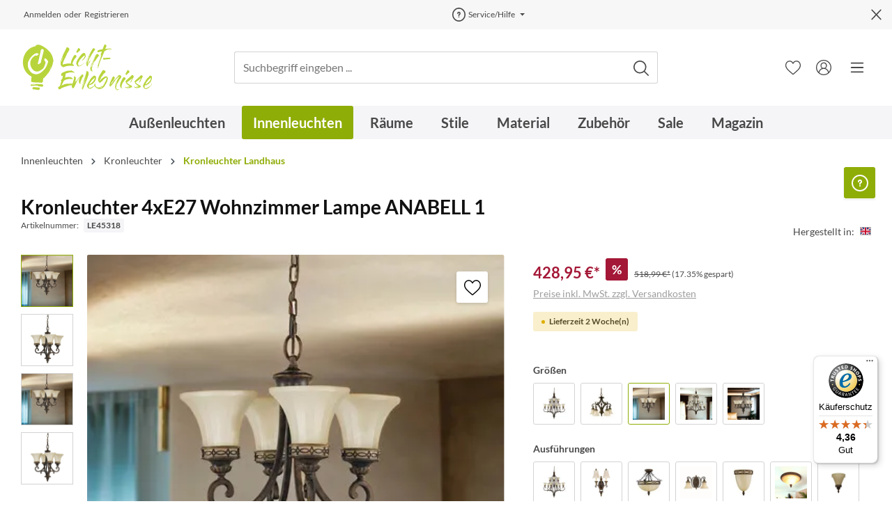

--- FILE ---
content_type: text/html; charset=UTF-8
request_url: https://www.licht-erlebnisse.de/kronleuchter-4xe27-wohnzimmer-lampe-anabell-1.html
body_size: 44577
content:
<!DOCTYPE html><html lang="de" itemscope="itemscope" itemtype="https://schema.org/WebPage"><head><meta charset="utf-8"><meta name="viewport" content="width=device-width, initial-scale=1, shrink-to-fit=no"><meta name="author" content=""><meta name="robots" content="index,follow"><meta name="revisit-after" content="15 days"><meta name="keywords" content="Esstischlampe Wohnzimmerlampe Esstischleuchte Wohnzimmerleuchte Designerleuchte Zimmerlampe Innenleuchte Innenlampe Leuchte Beleuchtung Esszimmerlampe Pendelleuchte Hängelampe Hängen Ø Style Wohnstil"><meta name="description" content="Kronleuchter 4xE27 Wohnzimmer Lampe ANABELL 1 | ✓Kauf auf Rechnung ✓sicheres Bezahlen ✓schneller Versand"><link rel="alternate" hreflang="fr-FR" href="https://www.lampehome.fr/lustre-4xe27-salon-lampe-anabell-1.html"><link rel="alternate" hreflang="fr-CH" href="https://www.licht-erlebnisse.ch/fr/lustre-4xe27-salon-lampe-anabell-1.html"><link rel="alternate" hreflang="de-DE" href="https://www.licht-erlebnisse.de/kronleuchter-4xe27-wohnzimmer-lampe-anabell-1.html"><link rel="alternate" hreflang="de-CH" href="https://www.licht-erlebnisse.ch/kronleuchter-4xe27-wohnzimmer-lampe-anabell-1.html"><meta property="og:type" content="product"/><meta property="og:site_name" content="Licht-Erlebnisse.de"/><meta property="og:url" content="https://www.licht-erlebnisse.de/kronleuchter-4xe27-wohnzimmer-lampe-anabell-1.html"/><meta property="og:title" content="Kronleuchter 4xE27 Wohnzimmer Lampe ANABELL 1 Leuchte"/><meta property="og:description" content="Kronleuchter 4xE27 Wohnzimmer Lampe ANABELL 1 | ✓Kauf auf Rechnung ✓sicheres Bezahlen ✓schneller Versand"/><meta property="og:image" content="https://cdn.licht-erlebnisse.de/media/1d/13/c8/1762932380/kronleuchter-pendelleuchte-haengelampe-anabell-1-4-flammig-walnuss-creme-landhaus-rustikal-1.jpg?w=0"/><meta property="product:brand" content="Elstead"/><meta property="product:price:amount" content="428.95"/><meta property="product:price:currency" content="EUR"/><meta property="product:product_link" content="https://www.licht-erlebnisse.de/kronleuchter-4xe27-wohnzimmer-lampe-anabell-1.html"/><meta name="twitter:card" content="product"/><meta name="twitter:site" content="Licht-Erlebnisse.de"/><meta property="twitter:title" content="Kronleuchter 4xE27 Wohnzimmer Lampe ANABELL 1 Leuchte"/><meta property="twitter:description" content="Kronleuchter 4xE27 Wohnzimmer Lampe ANABELL 1 | ✓Kauf auf Rechnung ✓sicheres Bezahlen ✓schneller Versand"/><meta property="twitter:image" content="https://cdn.licht-erlebnisse.de/media/1d/13/c8/1762932380/kronleuchter-pendelleuchte-haengelampe-anabell-1-4-flammig-walnuss-creme-landhaus-rustikal-1.jpg?w=0"/><meta itemprop="copyrightHolder" content="Licht-Erlebnisse.de"><meta itemprop="copyrightYear" content=""><meta itemprop="isFamilyFriendly" content="true"><meta itemprop="image" content="https://cdn.licht-erlebnisse.de/media/99/cf/c6/1678355571/licht-erlebnisse-logo-x70.svg"> <script>if(window.DooFinderScriptLoaded!=true){window.DooFinderScriptLoaded=true;let styleLink=document.createElement("link");styleLink.href="https://www.licht-erlebnisse.de/bundles/doofinder/css/doofinder.css?1758559280";styleLink.rel="stylesheet";document.head.appendChild(styleLink);let script=document.createElement("script");script.src="https://eu1-config.doofinder.com/2.x/238c0fa4-1cbb-4c8e-8a36-caff56cfe485.js";script.async=true;document.head.appendChild(script);let addToCartScript=document.createElement("script");addToCartScript.innerHTML=`
            class DoofinderAddToCartError extends Error {
    constructor(reason, status = "") {
      const message = "Error adding an item to the cart. Reason: " + reason + ". Status code: " + status;
      super(message);
      this.name = "DoofinderAddToCartError";
    }
  }

  document.addEventListener('doofinder.cart.add', async function(event) {
    const product = event.detail;
    const statusPromise = product.statusPromise;
    let isGroupLeader = product.grouping_id && product.grouping_id === product.item_id && product.group_leader;
    if(product.modifiable || isGroupLeader){
      //It's a configurable product, redirect to the product page to let the user configure the product
      statusPromise.reject(new DoofinderAddToCartError("It's a configurable product", 200));
      location.href = product.link;
      return;
    }

    const csrfTokenInput = document.querySelector('.product-info input[name="_csrf_token"]');

    let formData = new FormData();
    let productId = product.shopware_id;

    if (null !== csrfTokenInput && '' !== csrfTokenInput.value) {
      formData.append('_csrf_token', csrfTokenInput.value);
    }

    formData.append('redirectTo', 'frontend.cart.offcanvas');
    formData.append('lineItems[id][id]', productId);
    formData.append('lineItems[id][type]', 'product');
    formData.append('lineItems[id][referencedId]', productId);
    formData.append('lineItems[id][quantity]', 1);
    formData.append('lineItems[id][stackable]', 1);
    formData.append('lineItems[id][removable]', 1);

    let addItemUrl = '/checkout/line-item/add';

    instances = window.PluginManager.getPluginInstances("OffCanvasCart")
    if (instances.length > 0 && instances.some(i => typeof i.openOffCanvas === 'function')) {
      instances.forEach(i => typeof i.openOffCanvas === 'function' && i.openOffCanvas(addItemUrl, formData, () => {
        statusPromise.resolve("The item has been successfully added to the cart.");
      }))
    } else {
      let accessKey = 'SWSCZU0WBJJOBZNDDJN0DTKXYG';

      let headers = {
        'Accept': 'application/json',
        'Content-Type': 'application/json',
        'sw-access-key': accessKey,
      };
      let contextResult = await fetch("/store-api/context",
        {
          method: "GET",
          headers: headers
        }
      ).catch(error =>
        statusPromise.reject(new DoofinderAddToCartError("Couldn't fetch context", 200))
      );
      let context = await contextResult.json();
      let token = context.token;

      headers = {
        'sw-access-key': accessKey,
        'sw-context-token': token
      };
      let cartResult = await fetch(addItemUrl,
        {
          method: "POST",
          headers: headers,
          body: formData
        }
      ).catch(error =>
        statusPromise.reject(new DoofinderAddToCartError("Couldn't add line item to cart", 200))
      );
      let cart = await cartResult.json();
      statusPromise.resolve("The item has been successfully added to the cart.");
    }
  });


        `;document.head.appendChild(addToCartScript);let currency='EUR';(function(w,k){w[k]=window[k]||function(){(window[k].q=window[k].q||[]).push(arguments)}})(window,"doofinderApp");if(currency!==''){doofinderApp("config","currency",currency);}};window.features={"V6_5_0_0":true,"v6.5.0.0":true,"V6_6_0_0":false,"v6.6.0.0":false,"V6_7_0_0":false,"v6.7.0.0":false,"VUE3":false,"vue3":false,"JOIN_FILTER":false,"join.filter":false,"MEDIA_PATH":false,"media.path":false,"ES_MULTILINGUAL_INDEX":false,"es.multilingual.index":false,"STOCK_HANDLING":true,"stock.handling":true,"ASYNC_THEME_COMPILATION":false,"async.theme.compilation":false,"FEATURE_SWAGCMSEXTENSIONS_1":true,"feature.swagcmsextensions.1":true,"FEATURE_SWAGCMSEXTENSIONS_2":true,"feature.swagcmsextensions.2":true,"FEATURE_SWAGCMSEXTENSIONS_8":true,"feature.swagcmsextensions.8":true,"FEATURE_SWAGCMSEXTENSIONS_63":true,"feature.swagcmsextensions.63":true};window.dataLayer=window.dataLayer||[];function gtag(){dataLayer.push(arguments);}
(()=>{const analyticsStorageEnabled=document.cookie.split(';').some((item)=>item.trim().includes('google-analytics-enabled=1'));const adsEnabled=document.cookie.split(';').some((item)=>item.trim().includes('google-ads-enabled=1'));gtag('consent','default',{'ad_user_data':adsEnabled?'granted':'denied','ad_storage':adsEnabled?'granted':'denied','ad_personalization':adsEnabled?'granted':'denied','analytics_storage':analyticsStorageEnabled?'granted':'denied'});})();if(window.DooFinderScriptLoaded!=true){window.DooFinderScriptLoaded=true;let styleLink=document.createElement("link");styleLink.href="https://www.licht-erlebnisse.de/bundles/doofinder/css/doofinder.css?1758559280";styleLink.rel="stylesheet";document.head.appendChild(styleLink);let script=document.createElement("script");script.src="https://eu1-config.doofinder.com/2.x/238c0fa4-1cbb-4c8e-8a36-caff56cfe485.js";script.async=true;document.head.appendChild(script);let addToCartScript=document.createElement("script");addToCartScript.innerHTML=`
            class DoofinderAddToCartError extends Error {
    constructor(reason, status = "") {
      const message = "Error adding an item to the cart. Reason: " + reason + ". Status code: " + status;
      super(message);
      this.name = "DoofinderAddToCartError";
    }
  }

  document.addEventListener('doofinder.cart.add', async function(event) {
    const product = event.detail;
    const statusPromise = product.statusPromise;
    let isGroupLeader = product.grouping_id && product.grouping_id === product.item_id && product.group_leader;
    if(product.modifiable || isGroupLeader){
      //It's a configurable product, redirect to the product page to let the user configure the product
      statusPromise.reject(new DoofinderAddToCartError("It's a configurable product", 200));
      location.href = product.link;
      return;
    }

    const csrfTokenInput = document.querySelector('.product-info input[name="_csrf_token"]');

    let formData = new FormData();
    let productId = product.shopware_id;

    if (null !== csrfTokenInput && '' !== csrfTokenInput.value) {
      formData.append('_csrf_token', csrfTokenInput.value);
    }

    formData.append('redirectTo', 'frontend.cart.offcanvas');
    formData.append('lineItems[id][id]', productId);
    formData.append('lineItems[id][type]', 'product');
    formData.append('lineItems[id][referencedId]', productId);
    formData.append('lineItems[id][quantity]', 1);
    formData.append('lineItems[id][stackable]', 1);
    formData.append('lineItems[id][removable]', 1);

    let addItemUrl = '/checkout/line-item/add';

    instances = window.PluginManager.getPluginInstances("OffCanvasCart")
    if (instances.length > 0 && instances.some(i => typeof i.openOffCanvas === 'function')) {
      instances.forEach(i => typeof i.openOffCanvas === 'function' && i.openOffCanvas(addItemUrl, formData, () => {
        statusPromise.resolve("The item has been successfully added to the cart.");
      }))
    } else {
      let accessKey = 'SWSCZU0WBJJOBZNDDJN0DTKXYG';

      let headers = {
        'Accept': 'application/json',
        'Content-Type': 'application/json',
        'sw-access-key': accessKey,
      };
      let contextResult = await fetch("/store-api/context",
        {
          method: "GET",
          headers: headers
        }
      ).catch(error =>
        statusPromise.reject(new DoofinderAddToCartError("Couldn't fetch context", 200))
      );
      let context = await contextResult.json();
      let token = context.token;

      headers = {
        'sw-access-key': accessKey,
        'sw-context-token': token
      };
      let cartResult = await fetch(addItemUrl,
        {
          method: "POST",
          headers: headers,
          body: formData
        }
      ).catch(error =>
        statusPromise.reject(new DoofinderAddToCartError("Couldn't add line item to cart", 200))
      );
      let cart = await cartResult.json();
      statusPromise.resolve("The item has been successfully added to the cart.");
    }
  });


        `;document.head.appendChild(addToCartScript);let currency='EUR';(function(w,k){w[k]=window[k]||function(){(window[k].q=window[k].q||[]).push(arguments)}})(window,"doofinderApp");if(currency!==''){doofinderApp("config","currency",currency);}};(function soluteLandingTracking(){if(location.href.indexOf("soluteclid")<0)return;localStorage.setItem("soluteclid",(new Date()).getTime()+" "+location.href);var url="https://cmodul.solutenetwork.com/landing";url+="?url="+encodeURIComponent(location.href);var req=new XMLHttpRequest();req.open("GET",url);req.send();})();window.activeNavigationId='7d613de7638347c893c1ec36885af9a1';window.router={'frontend.cart.offcanvas':'/checkout/offcanvas','frontend.cookie.offcanvas':'/cookie/offcanvas','frontend.checkout.finish.page':'/checkout/finish','frontend.checkout.info':'/widgets/checkout/info','frontend.menu.offcanvas':'/widgets/menu/offcanvas','frontend.cms.page':'/widgets/cms','frontend.cms.navigation.page':'/widgets/cms/navigation','frontend.account.addressbook':'/widgets/account/address-book','frontend.country.country-data':'/country/country-state-data','frontend.app-system.generate-token':'/app-system/Placeholder/generate-token',};window.salesChannelId='bb42f82dd52b4584a9355bb7d251dbf8';window.router['widgets.swag.cmsExtensions.quickview']='/swag/cms-extensions/quickview';window.router['widgets.swag.cmsExtensions.quickview.variant']='/swag/cms-extensions/quickview/variant';window.router['frontend.product.review.translate']='/translate-review';window.breakpoints={"xs":0,"sm":576,"md":768,"lg":992,"xl":1200};window.customerLoggedInState=0;window.wishlistEnabled=1;window.themeAssetsPublicPath='https://www.licht-erlebnisse.de/theme/018f8524f260733c9e4e27c250521575/assets/';window.mollie_javascript_use_shopware='1';let consentId="a6f9a7ba514bd";let host="delivery.consentmanager.net";let cdn="cdn.consentmanager.net";if(!("gdprAppliesGlobally"in window)){window.gdprAppliesGlobally=true}if(!("cmp_id"in window)||window.cmp_id<1){window.cmp_id=0}if(!("cmp_cdid"in window)){window.cmp_cdid=consentId}if(!("cmp_params"in window)){window.cmp_params=""}if(!("cmp_host"in window)){window.cmp_host=host}if(!("cmp_cdn"in window)){window.cmp_cdn=cdn}if(!("cmp_proto"in window)){window.cmp_proto="https:"}if(!("cmp_codesrc"in window)){window.cmp_codesrc="1"}window.cmp_getsupportedLangs=function(){var b=["DE","EN","FR","IT","NO","DA","FI","ES","PT","RO","BG","ET","EL","GA","HR","LV","LT","MT","NL","PL","SV","SK","SL","CS","HU","RU","SR","ZH","TR","UK","AR","BS","JA","CY"];if("cmp_customlanguages"in window){for(var a=0;a<window.cmp_customlanguages.length;a++){b.push(window.cmp_customlanguages[a].l.toUpperCase())}}return b};window.cmp_getRTLLangs=function(){var a=["AR"];if("cmp_customlanguages"in window){for(var b=0;b<window.cmp_customlanguages.length;b++){if("r"in window.cmp_customlanguages[b]&&window.cmp_customlanguages[b].r){a.push(window.cmp_customlanguages[b].l)}}}return a};window.cmp_getlang=function(a){if(typeof(a)!="boolean"){a=true}if(a&&typeof(cmp_getlang.usedlang)=="string"&&cmp_getlang.usedlang!==""){return cmp_getlang.usedlang}return window.cmp_getlangs()[0]};window.cmp_extractlang=function(a){if(a.indexOf("cmplang=")!=-1){a=a.substr(a.indexOf("cmplang=")+8,2).toUpperCase();if(a.indexOf("&")!=-1){a=a.substr(0,a.indexOf("&"))}}else{a=""}return a};window.cmp_getlangs=function(){var g=window.cmp_getsupportedLangs();var c=[];var f=location.hash;var e=location.search;var j="cmp_params"in window?window.cmp_params:"";var a="languages"in navigator?navigator.languages:[];if(cmp_extractlang(f)!=""){c.push(cmp_extractlang(f))}else{if(cmp_extractlang(e)!=""){c.push(cmp_extractlang(e))}else{if(cmp_extractlang(j)!=""){c.push(cmp_extractlang(j))}else{if("cmp_setlang"in window&&window.cmp_setlang!=""){c.push(window.cmp_setlang.toUpperCase())}else{if("cmp_langdetect"in window&&window.cmp_langdetect==1){c.push(window.cmp_getPageLang())}else{if(a.length>0){for(var d=0;d<a.length;d++){c.push(a[d])}}if("language"in navigator){c.push(navigator.language)}if("userLanguage"in navigator){c.push(navigator.userLanguage)}}}}}}var h=[];for(var d=0;d<c.length;d++){var b=c[d].toUpperCase();if(b.length<2){continue}if(g.indexOf(b)!=-1){h.push(b)}else{if(b.indexOf("-")!=-1){b=b.substr(0,2)}if(g.indexOf(b)!=-1){h.push(b)}}}if(h.length==0&&typeof(cmp_getlang.defaultlang)=="string"&&cmp_getlang.defaultlang!==""){return[cmp_getlang.defaultlang.toUpperCase()]}else{return h.length>0?h:["EN"]}};window.cmp_getPageLangs=function(){var a=window.cmp_getXMLLang();if(a!=""){a=[a.toUpperCase()]}else{a=[]}a=a.concat(window.cmp_getLangsFromURL());return a.length>0?a:["EN"]};window.cmp_getPageLang=function(){var a=window.cmp_getPageLangs();return a.length>0?a[0]:""};window.cmp_getLangsFromURL=function(){var c=window.cmp_getsupportedLangs();var b=location;var m="toUpperCase";var g=b.hostname[m]()+".";var a=b.pathname[m]()+"/";var f=[];for(var e=0;e<c.length;e++){var j=a.substring(0,c[e].length+1);if(g.substring(0,c[e].length+1)==c[e]+"."){f.push(c[e][m]())}else{if(c[e].length==5){var k=c[e].substring(3,5)+"-"+c[e].substring(0,2);if(g.substring(0,k.length+1)==k+"."){f.push(c[e][m]())}}else{if(j==c[e]+"/"||j=="/"+c[e]){f.push(c[e][m]())}else{if(j==c[e].replace("-","/")+"/"||j=="/"+c[e].replace("-","/")){f.push(c[e][m]())}else{if(c[e].length==5){var k=c[e].substring(3,5)+"-"+c[e].substring(0,2);var h=a.substring(0,k.length+1);if(h==k+"/"||h==k.replace("-","/")+"/"){f.push(c[e][m]())}}}}}}}return f};window.cmp_getXMLLang=function(){var c=document.getElementsByTagName("html");if(c.length>0){var c=c[0]}else{c=document.documentElement}if(c&&c.getAttribute){var a=c.getAttribute("xml:lang");if(typeof(a)!="string"||a==""){a=c.getAttribute("lang")}if(typeof(a)=="string"&&a!=""){var b=window.cmp_getsupportedLangs();return b.indexOf(a.toUpperCase())!=-1||b.indexOf(a.substr(0,2).toUpperCase())!=-1?a:""}else{return""}}};(function(){var C=document;var D=C.getElementsByTagName;var o=window;var t="";var h="";var k="";var E=function(e){var i="cmp_"+e;e="cmp"+e+"=";var d="";var l=e.length;var I=location;var J=I.hash;var w=I.search;var u=J.indexOf(e);var H=w.indexOf(e);if(u!=-1){d=J.substring(u+l,9999)}else{if(H!=-1){d=w.substring(H+l,9999)}else{return i in o&&typeof(o[i])!=="function"?o[i]:""}}var G=d.indexOf("&");if(G!=-1){d=d.substring(0,G)}return d};var j=E("lang");if(j!=""){t=j;k=t}else{if("cmp_getlang"in o){t=o.cmp_getlang().toLowerCase();h=o.cmp_getlangs().slice(0,3).join("_");k=o.cmp_getPageLangs().slice(0,3).join("_");if("cmp_customlanguages"in o){var m=o.cmp_customlanguages;for(var y=0;y<m.length;y++){var a=m[y].l.toLowerCase();if(a==t){t="en"}}}}}var q=("cmp_proto"in o)?o.cmp_proto:"https:";if(q!="http:"&&q!="https:"){q="https:"}var n=("cmp_ref"in o)?o.cmp_ref:location.href;if(n.length>300){n=n.substring(0,300)}var A=function(d){var K=C.createElement("script");K.setAttribute("data-cmp-ab","1");K.type="text/javascript";K.async=true;K.src=d;var J=["body","div","span","script","head"];var w="currentScript";var H="parentElement";var l="appendChild";var I="body";if(C[w]&&C[w][H]){C[w][H][l](K)}else{if(C[I]){C[I][l](K)}else{for(var u=0;u<J.length;u++){var G=D(J[u]);if(G.length>0){G[0][l](K);break}}}}};var b=E("design");var c=E("regulationkey");var z=E("gppkey");var s=E("att");var f=o.encodeURIComponent;var g=false;try{g=C.cookie.length>0}catch(B){g=false}var x=E("darkmode");if(x=="0"){x=0}else{if(x=="1"){x=1}else{try{if("matchMedia"in window&&window.matchMedia){var F=window.matchMedia("(prefers-color-scheme: dark)");if("matches"in F&&F.matches){x=1}}}catch(B){x=0}}}var p=q+"//"+o.cmp_host+"/delivery/cmp.php?";p+=("cmp_id"in o&&o.cmp_id>0?"id="+o.cmp_id:"")+("cmp_cdid"in o?"&cdid="+o.cmp_cdid:"")+"&h="+f(n);p+=(b!=""?"&cmpdesign="+f(b):"")+(c!=""?"&cmpregulationkey="+f(c):"")+(z!=""?"&cmpgppkey="+f(z):"");p+=(s!=""?"&cmpatt="+f(s):"")+("cmp_params"in o?"&"+o.cmp_params:"")+(g?"&__cmpfcc=1":"");p+=(x>0?"&cmpdarkmode=1":"");A(p+"&l="+f(t)+"&ls="+f(h)+"&lp="+f(k)+"&o="+(new Date()).getTime());var r="js";var v=E("debugunminimized")!=""?"":".min";if(E("debugcoverage")=="1"){r="instrumented";v=""}if(E("debugtest")=="1"){r="jstests";v=""}A(q+"//"+o.cmp_cdn+"/delivery/"+r+"/cmp_final"+v+".js")})();window.cmp_rc=function(c,b){var l="";try{l=document.cookie}catch(h){l=""}var j="";var f=0;var g=false;while(l!=""&&f<100){f++;while(l.substr(0,1)==" "){l=l.substr(1,l.length)}var k=l.substring(0,l.indexOf("="));if(l.indexOf(";")!=-1){var m=l.substring(l.indexOf("=")+1,l.indexOf(";"))}else{var m=l.substr(l.indexOf("=")+1,l.length)}if(c==k){j=m;g=true}var d=l.indexOf(";")+1;if(d==0){d=l.length}l=l.substring(d,l.length)}if(!g&&typeof(b)=="string"){j=b}return(j)};window.cmp_stub=function(){var a=arguments;__cmp.a=__cmp.a||[];if(!a.length){return __cmp.a}else{if(a[0]==="ping"){if(a[1]===2){a[2]({gdprApplies:gdprAppliesGlobally,cmpLoaded:false,cmpStatus:"stub",displayStatus:"hidden",apiVersion:"2.2",cmpId:31},true)}else{a[2](false,true)}}else{if(a[0]==="getUSPData"){a[2]({version:1,uspString:window.cmp_rc("__cmpccpausps","1---")},true)}else{if(a[0]==="getTCData"){__cmp.a.push([].slice.apply(a))}else{if(a[0]==="addEventListener"||a[0]==="removeEventListener"){__cmp.a.push([].slice.apply(a))}else{if(a.length==4&&a[3]===false){a[2]({},false)}else{__cmp.a.push([].slice.apply(a))}}}}}}};window.cmp_dsastub=function(){var a=arguments;a[0]="dsa."+a[0];window.cmp_gppstub(a)};window.cmp_gppstub=function(){var c=arguments;__gpp.q=__gpp.q||[];if(!c.length){return __gpp.q}var h=c[0];var g=c.length>1?c[1]:null;var f=c.length>2?c[2]:null;var a=null;var j=false;if(h==="ping"){a=window.cmp_gpp_ping();j=true}else{if(h==="addEventListener"){__gpp.e=__gpp.e||[];if(!("lastId"in __gpp)){__gpp.lastId=0}__gpp.lastId++;var d=__gpp.lastId;__gpp.e.push({id:d,callback:g});a={eventName:"listenerRegistered",listenerId:d,data:true,pingData:window.cmp_gpp_ping()};j=true}else{if(h==="removeEventListener"){__gpp.e=__gpp.e||[];a=false;for(var e=0;e<__gpp.e.length;e++){if(__gpp.e[e].id==f){__gpp.e[e].splice(e,1);a=true;break}}j=true}else{__gpp.q.push([].slice.apply(c))}}}if(a!==null&&typeof(g)==="function"){g(a,j)}};window.cmp_gpp_ping=function(){return{gppVersion:"1.1",cmpStatus:"stub",cmpDisplayStatus:"hidden",signalStatus:"not ready",supportedAPIs:["2:tcfeuv2","5:tcfcav1","7:usnat","8:usca","9:usva","10:usco","11:usut","12:usct"],cmpId:31,sectionList:[],applicableSections:[0],gppString:"",parsedSections:{}}};window.cmp_addFrame=function(b){if(!window.frames[b]){if(document.body){var a=document.createElement("iframe");a.style.cssText="display:none";if("cmp_cdn"in window&&"cmp_ultrablocking"in window&&window.cmp_ultrablocking>0){a.src="//"+window.cmp_cdn+"/delivery/empty.html"}a.name=b;a.setAttribute("title","Intentionally hidden, please ignore");a.setAttribute("role","none");a.setAttribute("tabindex","-1");document.body.appendChild(a)}else{window.setTimeout(window.cmp_addFrame,10,b)}}};window.cmp_msghandler=function(d){var a=typeof d.data==="string";try{var c=a?JSON.parse(d.data):d.data}catch(f){var c=null}if(typeof(c)==="object"&&c!==null&&"__cmpCall"in c){var b=c.__cmpCall;window.__cmp(b.command,b.parameter,function(h,g){var e={__cmpReturn:{returnValue:h,success:g,callId:b.callId}};d.source.postMessage(a?JSON.stringify(e):e,"*")})}if(typeof(c)==="object"&&c!==null&&"__uspapiCall"in c){var b=c.__uspapiCall;window.__uspapi(b.command,b.version,function(h,g){var e={__uspapiReturn:{returnValue:h,success:g,callId:b.callId}};d.source.postMessage(a?JSON.stringify(e):e,"*")})}if(typeof(c)==="object"&&c!==null&&"__tcfapiCall"in c){var b=c.__tcfapiCall;window.__tcfapi(b.command,b.version,function(h,g){var e={__tcfapiReturn:{returnValue:h,success:g,callId:b.callId}};d.source.postMessage(a?JSON.stringify(e):e,"*")},b.parameter)}if(typeof(c)==="object"&&c!==null&&"__gppCall"in c){var b=c.__gppCall;window.__gpp(b.command,function(h,g){var e={__gppReturn:{returnValue:h,success:g,callId:b.callId}};d.source.postMessage(a?JSON.stringify(e):e,"*")},"parameter"in b?b.parameter:null,"version"in b?b.version:1)}if(typeof(c)==="object"&&c!==null&&"__dsaCall"in c){var b=c.__dsaCall;window.__dsa(b.command,function(h,g){var e={__dsaReturn:{returnValue:h,success:g,callId:b.callId}};d.source.postMessage(a?JSON.stringify(e):e,"*")},"parameter"in b?b.parameter:null,"version"in b?b.version:1)}};window.cmp_setStub=function(a){if(!(a in window)||(typeof(window[a])!=="function"&&typeof(window[a])!=="object"&&(typeof(window[a])==="undefined"||window[a]!==null))){window[a]=window.cmp_stub;window[a].msgHandler=window.cmp_msghandler;window.addEventListener("message",window.cmp_msghandler,false)}};window.cmp_setGppStub=function(a){if(!(a in window)||(typeof(window[a])!=="function"&&typeof(window[a])!=="object"&&(typeof(window[a])==="undefined"||window[a]!==null))){window[a]=window.cmp_gppstub;window[a].msgHandler=window.cmp_msghandler;window.addEventListener("message",window.cmp_msghandler,false)}};if(!("cmp_noiframepixel"in window)){window.cmp_addFrame("__cmpLocator")}if((!("cmp_disableusp"in window)||!window.cmp_disableusp)&&!("cmp_noiframepixel"in window)){window.cmp_addFrame("__uspapiLocator")}if((!("cmp_disabletcf"in window)||!window.cmp_disabletcf)&&!("cmp_noiframepixel"in window)){window.cmp_addFrame("__tcfapiLocator")}if((!("cmp_disablegpp"in window)||!window.cmp_disablegpp)&&!("cmp_noiframepixel"in window)){window.cmp_addFrame("__gppLocator")}if((!("cmp_disabledsa"in window)||!window.cmp_disabledsa)&&!("cmp_noiframepixel"in window)){window.cmp_addFrame("__dsaLocator")}window.cmp_setStub("__cmp");if(!("cmp_disabletcf"in window)||!window.cmp_disabletcf){window.cmp_setStub("__tcfapi")}if(!("cmp_disableusp"in window)||!window.cmp_disableusp){window.cmp_setStub("__uspapi")}if(!("cmp_disablegpp"in window)||!window.cmp_disablegpp){window.cmp_setGppStub("__gpp")}if(!("cmp_disabledsa"in window)||!window.cmp_disabledsa){window.cmp_setGppStub("__dsa")};if(window.DooFinderScriptLoaded!=true){window.DooFinderScriptLoaded=true;let styleLink=document.createElement("link");styleLink.href="https://www.licht-erlebnisse.de/bundles/doofinder/css/doofinder.css?1758559280";styleLink.rel="stylesheet";document.head.appendChild(styleLink);let script=document.createElement("script");script.src="https://eu1-config.doofinder.com/2.x/238c0fa4-1cbb-4c8e-8a36-caff56cfe485.js";script.async=true;document.head.appendChild(script);let addToCartScript=document.createElement("script");addToCartScript.innerHTML=`
            class DoofinderAddToCartError extends Error {
    constructor(reason, status = "") {
      const message = "Error adding an item to the cart. Reason: " + reason + ". Status code: " + status;
      super(message);
      this.name = "DoofinderAddToCartError";
    }
  }

  document.addEventListener('doofinder.cart.add', async function(event) {
    const product = event.detail;
    const statusPromise = product.statusPromise;
    let isGroupLeader = product.grouping_id && product.grouping_id === product.item_id && product.group_leader;
    if(product.modifiable || isGroupLeader){
      //It's a configurable product, redirect to the product page to let the user configure the product
      statusPromise.reject(new DoofinderAddToCartError("It's a configurable product", 200));
      location.href = product.link;
      return;
    }

    const csrfTokenInput = document.querySelector('.product-info input[name="_csrf_token"]');

    let formData = new FormData();
    let productId = product.shopware_id;

    if (null !== csrfTokenInput && '' !== csrfTokenInput.value) {
      formData.append('_csrf_token', csrfTokenInput.value);
    }

    formData.append('redirectTo', 'frontend.cart.offcanvas');
    formData.append('lineItems[id][id]', productId);
    formData.append('lineItems[id][type]', 'product');
    formData.append('lineItems[id][referencedId]', productId);
    formData.append('lineItems[id][quantity]', 1);
    formData.append('lineItems[id][stackable]', 1);
    formData.append('lineItems[id][removable]', 1);

    let addItemUrl = '/checkout/line-item/add';

    instances = window.PluginManager.getPluginInstances("OffCanvasCart")
    if (instances.length > 0 && instances.some(i => typeof i.openOffCanvas === 'function')) {
      instances.forEach(i => typeof i.openOffCanvas === 'function' && i.openOffCanvas(addItemUrl, formData, () => {
        statusPromise.resolve("The item has been successfully added to the cart.");
      }))
    } else {
      let accessKey = 'SWSCZU0WBJJOBZNDDJN0DTKXYG';

      let headers = {
        'Accept': 'application/json',
        'Content-Type': 'application/json',
        'sw-access-key': accessKey,
      };
      let contextResult = await fetch("/store-api/context",
        {
          method: "GET",
          headers: headers
        }
      ).catch(error =>
        statusPromise.reject(new DoofinderAddToCartError("Couldn't fetch context", 200))
      );
      let context = await contextResult.json();
      let token = context.token;

      headers = {
        'sw-access-key': accessKey,
        'sw-context-token': token
      };
      let cartResult = await fetch(addItemUrl,
        {
          method: "POST",
          headers: headers,
          body: formData
        }
      ).catch(error =>
        statusPromise.reject(new DoofinderAddToCartError("Couldn't add line item to cart", 200))
      );
      let cart = await cartResult.json();
      statusPromise.resolve("The item has been successfully added to the cart.");
    }
  });


        `;document.head.appendChild(addToCartScript);let currency='EUR';(function(w,k){w[k]=window[k]||function(){(window[k].q=window[k].q||[]).push(arguments)}})(window,"doofinderApp");if(currency!==''){doofinderApp("config","currency",currency);}};if(window.DooFinderScriptLoaded!=true){window.DooFinderScriptLoaded=true;let styleLink=document.createElement("link");styleLink.href="https://www.licht-erlebnisse.de/bundles/doofinder/css/doofinder.css?1758559280";styleLink.rel="stylesheet";document.head.appendChild(styleLink);let script=document.createElement("script");script.src="https://eu1-config.doofinder.com/2.x/238c0fa4-1cbb-4c8e-8a36-caff56cfe485.js";script.async=true;document.head.appendChild(script);let addToCartScript=document.createElement("script");addToCartScript.innerHTML=`
            class DoofinderAddToCartError extends Error {
    constructor(reason, status = "") {
      const message = "Error adding an item to the cart. Reason: " + reason + ". Status code: " + status;
      super(message);
      this.name = "DoofinderAddToCartError";
    }
  }

  document.addEventListener('doofinder.cart.add', async function(event) {
    const product = event.detail;
    const statusPromise = product.statusPromise;
    let isGroupLeader = product.grouping_id && product.grouping_id === product.item_id && product.group_leader;
    if(product.modifiable || isGroupLeader){
      //It's a configurable product, redirect to the product page to let the user configure the product
      statusPromise.reject(new DoofinderAddToCartError("It's a configurable product", 200));
      location.href = product.link;
      return;
    }

    const csrfTokenInput = document.querySelector('.product-info input[name="_csrf_token"]');

    let formData = new FormData();
    let productId = product.shopware_id;

    if (null !== csrfTokenInput && '' !== csrfTokenInput.value) {
      formData.append('_csrf_token', csrfTokenInput.value);
    }

    formData.append('redirectTo', 'frontend.cart.offcanvas');
    formData.append('lineItems[id][id]', productId);
    formData.append('lineItems[id][type]', 'product');
    formData.append('lineItems[id][referencedId]', productId);
    formData.append('lineItems[id][quantity]', 1);
    formData.append('lineItems[id][stackable]', 1);
    formData.append('lineItems[id][removable]', 1);

    let addItemUrl = '/checkout/line-item/add';

    instances = window.PluginManager.getPluginInstances("OffCanvasCart")
    if (instances.length > 0 && instances.some(i => typeof i.openOffCanvas === 'function')) {
      instances.forEach(i => typeof i.openOffCanvas === 'function' && i.openOffCanvas(addItemUrl, formData, () => {
        statusPromise.resolve("The item has been successfully added to the cart.");
      }))
    } else {
      let accessKey = 'SWSCZU0WBJJOBZNDDJN0DTKXYG';

      let headers = {
        'Accept': 'application/json',
        'Content-Type': 'application/json',
        'sw-access-key': accessKey,
      };
      let contextResult = await fetch("/store-api/context",
        {
          method: "GET",
          headers: headers
        }
      ).catch(error =>
        statusPromise.reject(new DoofinderAddToCartError("Couldn't fetch context", 200))
      );
      let context = await contextResult.json();
      let token = context.token;

      headers = {
        'sw-access-key': accessKey,
        'sw-context-token': token
      };
      let cartResult = await fetch(addItemUrl,
        {
          method: "POST",
          headers: headers,
          body: formData
        }
      ).catch(error =>
        statusPromise.reject(new DoofinderAddToCartError("Couldn't add line item to cart", 200))
      );
      let cart = await cartResult.json();
      statusPromise.resolve("The item has been successfully added to the cart.");
    }
  });


        `;document.head.appendChild(addToCartScript);let currency='EUR';(function(w,k){w[k]=window[k]||function(){(window[k].q=window[k].q||[]).push(arguments)}})(window,"doofinderApp");if(currency!==''){doofinderApp("config","currency",currency);}};document.addEventListener("DOMContentLoaded",function(){document.body.dataset.history='/zweipunkt/history';});</script> <link rel="shortcut icon" href="https://cdn.licht-erlebnisse.de/media/ba/92/75/1687864913/favicon.ico"><link rel="icon" type="image/png" href="/favicon-96x96.png" sizes="96x96" /><link rel="icon" type="image/svg+xml" href="/favicon.svg" /><link rel="manifest" href="/site.webmanifest" /><link rel="apple-touch-icon" sizes="180x180" href="https://cdn.licht-erlebnisse.de/media/a1/56/2e/1687864879/apple-touch-icon.png?w=0"><meta name="theme-color" content="#8fad07"><link rel="canonical" href="https://www.licht-erlebnisse.de/kronleuchter-4xe27-wohnzimmer-lampe-anabell-1.html"><title>Kronleuchter 4xE27 Wohnzimmer Lampe ANABELL 1 Leuchte</title><link rel="preload" href="https://www.licht-erlebnisse.de/theme/018f8524f260733c9e4e27c250521575/assets/font/lato-v24-latin-regular.woff2" as="font" type="font/woff2" crossorigin><link rel="preload" href="https://www.licht-erlebnisse.de/theme/018f8524f260733c9e4e27c250521575/assets/font/lato-v24-latin-300.woff2" as="font" type="font/woff2" crossorigin><link rel="preload" href="https://www.licht-erlebnisse.de/theme/018f8524f260733c9e4e27c250521575/assets/font/lato-v24-latin-700.woff2" as="font" type="font/woff2" crossorigin><link rel="stylesheet" href="https://cdn.licht-erlebnisse.de/theme/18875379514c5492fab0909a524e2af1/css/all.css?1768547663"><link rel="stylesheet" href="https://www.licht-erlebnisse.de/bundles/moorlfoundation/storefront/css/animate.css?1737443305"><style> :root { --moorl-advanced-search-width: 600px; } </style><script > window.ga4CustomUrl =''; </script><script > window.googleAnalyticsEnabled = false; window.googleAdsEnabled = false; window.ga4Enabled = false; window.googleTagEnabled = false; window.metaAdsEnabled = false; window.microsoftAdsEnabled = false; window.pinterestAdsEnabled = false; window.tiktokAdsEnabled = false; window.conversionConfiguration ="brutto"; window.taxConfiguration ="brutto"; window.ga4CookieConfig ='consentManager'; window.generateLeadValue ='3'; window.ga4Currency ='EUR'; </script><script > window.ga4TagId ='GTM-5NRPHFQN'; window.dataLayer = window.dataLayer || []; window.googleTagEnabled = true; window.ga4Enabled = true; window.ga4controllerName ='product'; window.ga4controllerAction ='index'; window.ga4activeNavigationId ='a930ac50c5b74ac0ae06398c3663b3d1'; window.ga4activeNavigationName ='Kronleuchter Landhaus'; window.ga4affiliation ='Licht-Erlebnisse.de'; window.ga4salesChannelName ='Licht-Erlebnisse.de'; window.ga4salesChannelId ='bb42f82dd52b4584a9355bb7d251dbf8'; if (localStorage.getItem("ga4UserId")) window.ga4UserId = localStorage.getItem("ga4UserId"); if (localStorage.getItem("ga4CustomerLifetimeValue")) window.ga4CustomerLifetimeValue = localStorage.getItem("ga4CustomerLifetimeValue"); if (localStorage.getItem("ga4CustomerOrderCount")) window.ga4CustomerOrderCount = localStorage.getItem("ga4CustomerOrderCount"); window.ga4upCoupon = false; window.ga4gpCoupon = false; window.customTagManager = false; window.ga4AdvancedConsentMode = false; window.ga4ActiveConsentMode = false; window.microsoftAdsEnabled = true; </script><script > window.googleAnalyticsEnabled = true; window.taxConfiguration ='netto'; </script><script > window.googleAdsEnabled = true; window.conversionConfiguration ='brutto'; </script><script > window.ga4Guest = false; </script><script > window.ga4UserLoggedIn = false; if (localStorage.getItem("loginSent")) localStorage.removeItem("loginSent"); if (localStorage.getItem("signUpSent")) localStorage.removeItem("signUpSent"); </script><script > window.ga4Product = {}; </script><script > window.ga4Product['a930ac50c5b74ac0ae06398c3663b3d1'] = { item_id: 'LE45318', item_name: 'Kronleuchter 4xE27 Wohnzimmer Lampe ANABELL 1', item_variant: '', item_brand: 'Elstead', currency: 'EUR', price: '360.46', extra: { minPurchase: '1', shopware_id: 'a930ac50c5b74ac0ae06398c3663b3d1', realPrice: '360.46', item_startPrice: '0', taxRate: '19', parentId: '' } }; window.ga4Product['a930ac50c5b74ac0ae06398c3663b3d1']['item_list_id'] ='product'; window.ga4Product['a930ac50c5b74ac0ae06398c3663b3d1']['item_list_name'] ='product'; window.ga4Product['a930ac50c5b74ac0ae06398c3663b3d1']['item_category'] ='Licht-Erlebnisse'; window.ga4Product['a930ac50c5b74ac0ae06398c3663b3d1']['item_category2'] ='Home'; window.ga4Product['a930ac50c5b74ac0ae06398c3663b3d1']['item_category3'] ='Innenleuchten'; window.ga4Product['a930ac50c5b74ac0ae06398c3663b3d1']['item_category4'] ='Kronleuchter'; window.ga4Product['a930ac50c5b74ac0ae06398c3663b3d1']['item_category5'] ='Kronleuchter Landhaus'; </script><script > window.ga4Product['95053ce12f744466b48194e9058151e1'] = { item_id: 'LE46436', item_name: 'LED Leuchtmittel E27 2700 K 800 lm 7W Dimmbar - LM10046', item_variant: '', item_brand: 'Easylight', currency: 'EUR', price: '4.16', extra: { minPurchase: '1', shopware_id: '95053ce12f744466b48194e9058151e1', realPrice: '4.16', item_startPrice: '0', taxRate: '19', parentId: '' } }; window.ga4Product['95053ce12f744466b48194e9058151e1']['item_list_id'] ='product'; window.ga4Product['95053ce12f744466b48194e9058151e1']['item_list_name'] ='product'; window.ga4Product['95053ce12f744466b48194e9058151e1']['item_category'] ='Licht-Erlebnisse'; window.ga4Product['95053ce12f744466b48194e9058151e1']['item_category2'] ='Home'; window.ga4Product['95053ce12f744466b48194e9058151e1']['item_category3'] ='Zubehör'; window.ga4Product['95053ce12f744466b48194e9058151e1']['item_category4'] ='Leuchtmittel'; window.ga4Product['95053ce12f744466b48194e9058151e1']['item_category5'] ='Deko-Leuchtmittel'; </script><script > window.ga4Product['86e7e62161884f9faaca3b059c096a1b'] = { item_id: 'LE46437', item_name: 'LED Leuchtmittel E27 10,5 Watt 2700 K 1055 lm hell - LM10055', item_variant: '', item_brand: 'Easylight', currency: 'EUR', price: '3.32', extra: { minPurchase: '1', shopware_id: '86e7e62161884f9faaca3b059c096a1b', realPrice: '3.32', item_startPrice: '0', taxRate: '19', parentId: '' } }; window.ga4Product['86e7e62161884f9faaca3b059c096a1b']['item_list_id'] ='product'; window.ga4Product['86e7e62161884f9faaca3b059c096a1b']['item_list_name'] ='product'; window.ga4Product['86e7e62161884f9faaca3b059c096a1b']['item_category'] ='Licht-Erlebnisse'; window.ga4Product['86e7e62161884f9faaca3b059c096a1b']['item_category2'] ='Home'; window.ga4Product['86e7e62161884f9faaca3b059c096a1b']['item_category3'] ='Zubehör'; window.ga4Product['86e7e62161884f9faaca3b059c096a1b']['item_category4'] ='Leuchtmittel'; window.ga4Product['86e7e62161884f9faaca3b059c096a1b']['item_category5'] ='LED Leuchtmittel'; </script><script > window.ga4Product['901ea6aa59cf4bc7979a6a87ea09b02e'] = { item_id: 'LE54834', item_name: 'LED Leuchtmittel E27 Farbwechsel Dimmer Fernbedienung 9,7W - LM117', item_variant: '', item_brand: 'eltric K Heckel GmbH', currency: 'EUR', price: '16.76', extra: { minPurchase: '1', shopware_id: '901ea6aa59cf4bc7979a6a87ea09b02e', realPrice: '16.76', item_startPrice: '0', taxRate: '19', parentId: '' } }; window.ga4Product['901ea6aa59cf4bc7979a6a87ea09b02e']['item_list_id'] ='product'; window.ga4Product['901ea6aa59cf4bc7979a6a87ea09b02e']['item_list_name'] ='product'; window.ga4Product['901ea6aa59cf4bc7979a6a87ea09b02e']['item_category'] ='Licht-Erlebnisse'; window.ga4Product['901ea6aa59cf4bc7979a6a87ea09b02e']['item_category2'] ='Home'; window.ga4Product['901ea6aa59cf4bc7979a6a87ea09b02e']['item_category3'] ='Zubehör'; window.ga4Product['901ea6aa59cf4bc7979a6a87ea09b02e']['item_category4'] ='Leuchtmittel'; window.ga4Product['901ea6aa59cf4bc7979a6a87ea09b02e']['item_category5'] ='LED Leuchtmittel'; </script><script src="https://integrations.etrusted.com/applications/widget.js/v2" async defer></script><script src="https://cdn.licht-erlebnisse.de/theme/18875379514c5492fab0909a524e2af1/js/all.js?1768547663" defer></script></head><script src="https://integrations.etrusted.com/applications/widget.js/v2" async defer></script><body class="is-ctl-product is-act-index has-product-actions has-lbl-floating is-flyout-fullscreen is-lo-full-width-boxed is-tb-collapsible is-srch-default is-mn-offcanvas-md"><noscript class="noscript-main"><div role="alert" class="alert alert-info alert-has-icon"> <span class="icon icon-info"><svg xmlns="http://www.w3.org/2000/svg" xmlns:xlink="http://www.w3.org/1999/xlink" width="24" height="24" viewBox="0 0 24 24"><defs><path d="M12 7c.5523 0 1 .4477 1 1s-.4477 1-1 1-1-.4477-1-1 .4477-1 1-1zm1 9c0 .5523-.4477 1-1 1s-1-.4477-1-1v-5c0-.5523.4477-1 1-1s1 .4477 1 1v5zm11-4c0 6.6274-5.3726 12-12 12S0 18.6274 0 12 5.3726 0 12 0s12 5.3726 12 12zM12 2C6.4772 2 2 6.4772 2 12s4.4772 10 10 10 10-4.4772 10-10S17.5228 2 12 2z" id="icons-default-info" /></defs><use xlink:href="#icons-default-info" fill="#758CA3" fill-rule="evenodd" /></svg></span> <div class="alert-content-container"><div class="alert-content"> Um unseren Shop in vollem Umfang nutzen zu können, empfehlen wir Ihnen Javascript in Ihrem Browser zu aktivieren. </div></div></div></noscript><div class="page-wrapper"><header class="header-main header-multi-line header-single-line-mobile header-logo-left" data-zen-sticky-header="true" data-zen-sticky-header-options="{&quot;viewports&quot;:[&quot;XXL&quot;,&quot;MD&quot;,&quot;LG&quot;,&quot;XL&quot;],&quot;scrollOffset&quot;:&quot;150&quot;,&quot;autoHide&quot;:true}" data-zen-header-tooltips="true" data-zen-header-tooltips-options="{&quot;tooltipPlacement&quot;:&quot;left&quot;}"><div class="header-inner"><div class="collapse show" id="topBarCollapse"><div class="top-bar d-none d-lg-flex"><div class="container"><nav class="top-bar-nav"><div class="top-bar-nav-item top-bar-login-register d-none d-lg-flex"> <span class="top-bar-login"><a href="/account/login" title="Anmelden" class="top-bar-login-item"> Anmelden </a></span> <span>oder</span> <span class="top-bar-register"><a href="/account/login" title="Registrieren" class="top-bar-register-item"> Registrieren </a></span> </div><div class="top-bar-nav-item top-bar-navigation-group d-none d-lg-flex"><div class="top-bar-nav-item top-bar-menu"><div class="service-menu dropdown"> <button class="btn dropdown-toggle top-bar-nav-btn" type="button" id="serviceMenuDropdown-top-bar" data-bs-toggle="dropdown" aria-haspopup="true" aria-expanded="false"> <span class="icon icon-help icon-sm"><svg xmlns="http://www.w3.org/2000/svg" xmlns:xlink="http://www.w3.org/1999/xlink" width="24" height="24" viewBox="0 0 24 24"><defs><path d="M24 12c0 6.6274-5.3726 12-12 12S0 18.6274 0 12 5.3726 0 12 0s12 5.3726 12 12zM12 2C6.4772 2 2 6.4772 2 12s4.4772 10 10 10 10-4.4772 10-10S17.5228 2 12 2zm0 13c.5523 0 1 .4477 1 1s-.4477 1-1 1-1-.4477-1-1 .4477-1 1-1zm-1-5c0 .5523-.4477 1-1 1s-1-.4477-1-1c0-1.8856 1.1144-3 3-3s3 1.1144 3 3c0 1.1817-.434 1.7713-1.3587 2.3496l-.1078.0674c-.4464.2817-.5335.4154-.5335 1.083 0 .5523-.4477 1-1 1s-1-.4477-1-1c0-1.4161.4788-2.1515 1.4665-2.7745l.1142-.0716C12.9784 10.4052 13 10.376 13 10c0-.781-.219-1-1-1s-1 .219-1 1z" id="icons-default-help" /></defs><use xlink:href="#icons-default-help" fill="#758CA3" fill-rule="evenodd" /></svg></span> <span class="top-bar-nav-text">Service/Hilfe</span> </button> <div class="dropdown-menu dropdown-menu-right" aria-labelledby="serviceMenuDropdown-top-bar"><a class="top-bar-list-item dropdown-item" href="https://www.licht-erlebnisse.de/service/faq" title="FAQ">FAQ</a><a class="top-bar-list-item dropdown-item" href="https://www.licht-erlebnisse.de/service/kontakt" title="Kontakt">Kontakt</a><a class="top-bar-list-item dropdown-item" href="/lexikon" title="Lexikon">Lexikon</a><a class="top-bar-list-item dropdown-item" href="https://www.licht-erlebnisse.de/retoure-und-reklamation" title="Retoure und Reklamation">Retoure und Reklamation</a><a class="top-bar-list-item dropdown-item" href="https://www.licht-erlebnisse.de/versand-und-lieferung" title="Versand und Lieferung">Versand und Lieferung</a><a class="top-bar-list-item dropdown-item" href="/versand-und-lieferung#nav-zahlungsmethoden" title="Zahlungsmethoden">Zahlungsmethoden</a></div></div></div> <button class="btn top-bar-nav-btn btn-close-top-bar" type="button" aria-label="Top bar schließen" data-bs-toggle="collapse" data-bs-target="#topBarCollapse" aria-expanded="true" data-zen-collapse-top-bar-options="null"> <span class="icon icon-x icon-sm"><svg xmlns="http://www.w3.org/2000/svg" xmlns:xlink="http://www.w3.org/1999/xlink" width="24" height="24" viewBox="0 0 24 24"><defs><path d="m10.5858 12-7.293-7.2929c-.3904-.3905-.3904-1.0237 0-1.4142.3906-.3905 1.0238-.3905 1.4143 0L12 10.5858l7.2929-7.293c.3905-.3904 1.0237-.3904 1.4142 0 .3905.3906.3905 1.0238 0 1.4143L13.4142 12l7.293 7.2929c.3904.3905.3904 1.0237 0 1.4142-.3906.3905-1.0238.3905-1.4143 0L12 13.4142l-7.2929 7.293c-.3905.3904-1.0237.3904-1.4142 0-.3905-.3906-.3905-1.0238 0-1.4143L10.5858 12z" id="icons-default-x" /></defs><use xlink:href="#icons-default-x" fill="#758CA3" fill-rule="evenodd" /></svg></span> </button> </div></nav></div></div></div><div class="nav-header "><div class="container"><div class="header-row row gx-1 align-items-center "><div class="header-logo-col col-auto col-md-auto col-lg-3 order-1"><div class="header-logo-main"><a class="header-logo-main-link" href="/" title="Zur Startseite gehen"><picture class="header-logo-picture"><img src="https://cdn.licht-erlebnisse.de/media/99/cf/c6/1678355571/licht-erlebnisse-logo-x70.svg" alt="Zur Startseite gehen" class="img-fluid header-logo-main-img"></picture></a></div></div><div class="header-menu-button col-auto ms-auto ms-sm-0 d-lg-none order-3 order-md-3" data-zen-tooltip-title="Menü"> <button class="btn nav-main-toggle-btn header-actions-btn" type="button" data-offcanvas-menu="true" aria-label="Menü"> <span class="icon icon-stack"><svg xmlns="http://www.w3.org/2000/svg" xmlns:xlink="http://www.w3.org/1999/xlink" width="24" height="24" viewBox="0 0 24 24"><defs><path d="M3 13c-.5523 0-1-.4477-1-1s.4477-1 1-1h18c.5523 0 1 .4477 1 1s-.4477 1-1 1H3zm0-7c-.5523 0-1-.4477-1-1s.4477-1 1-1h18c.5523 0 1 .4477 1 1s-.4477 1-1 1H3zm0 14c-.5523 0-1-.4477-1-1s.4477-1 1-1h18c.5523 0 1 .4477 1 1s-.4477 1-1 1H3z" id="icons-default-stack" /></defs><use xlink:href="#icons-default-stack" fill="#758CA3" fill-rule="evenodd" /></svg></span> </button> </div><div class="header-search-col col-12 col-sm-auto col-lg-6 order-4 order-sm-2 ms-auto ms-lg-0 me-lg-0"><div class="collapse" id="searchCollapse"><div class="header-search"><form action="/search" method="get" data-search-form="true" data-search-widget-options='{&quot;searchWidgetMinChars&quot;:2}' data-url="/suggest?search=" class="header-search-form"><div class="input-group"><input type="search" name="search" class="form-control header-search-input" autocomplete="off" autocapitalize="off" placeholder="Suchbegriff eingeben ..." aria-label="Suchbegriff eingeben ..." value=""> <button type="submit" class="btn header-search-btn" aria-label="Suchen"> <span class="header-search-icon"> <span class="icon icon-search"><svg xmlns="http://www.w3.org/2000/svg" width="24" height="24" viewBox="0 0 24 24"><path d="m23.726 22.407-5.857-5.857a10.055 10.055 0 0 0 2.333-6.449C20.203 4.531 15.671 0 10.101 0 4.531 0 0 4.531 0 10.102c0 5.569 4.531 10.101 10.101 10.101a10.05 10.05 0 0 0 6.449-2.333l5.857 5.857a.93.93 0 0 0 1.32 0 .932.932 0 0 0 0-1.319zM1.866 10.102c0-4.541 3.695-8.235 8.235-8.235s8.235 3.695 8.235 8.235-3.694 8.234-8.235 8.234c-4.541 0-8.235-3.694-8.235-8.234z"/></svg></span> </span> </button> </div></form></div></div></div><div class="header-actions-col col-auto order-3 ms-sm-0 ms-lg-auto"><div class="row gx-1 justify-content-end"><div class="col-auto d-sm-none"><div class="search-toggle" data-zen-tooltip-title="Suchen"> <button class="btn header-actions-btn search-toggle-btn js-search-toggle-btn collapsed" type="button" data-bs-toggle="collapse" data-bs-target="#searchCollapse" aria-expanded="false" aria-controls="searchCollapse" aria-label="Suchen"> <span class="icon icon-search"><svg xmlns="http://www.w3.org/2000/svg" width="24" height="24" viewBox="0 0 24 24"><path d="m23.726 22.407-5.857-5.857a10.055 10.055 0 0 0 2.333-6.449C20.203 4.531 15.671 0 10.101 0 4.531 0 0 4.531 0 10.102c0 5.569 4.531 10.101 10.101 10.101a10.05 10.05 0 0 0 6.449-2.333l5.857 5.857a.93.93 0 0 0 1.32 0 .932.932 0 0 0 0-1.319zM1.866 10.102c0-4.541 3.695-8.235 8.235-8.235s8.235 3.695 8.235 8.235-3.694 8.234-8.235 8.234c-4.541 0-8.235-3.694-8.235-8.234z"/></svg></span> <span class="icon icon-x icon-search-close d-none"><svg xmlns="http://www.w3.org/2000/svg" xmlns:xlink="http://www.w3.org/1999/xlink" width="24" height="24" viewBox="0 0 24 24"><use xlink:href="#icons-default-x" fill="#758CA3" fill-rule="evenodd" /></svg></span> </button> </div></div><div class="col-auto"><div class="header-wishlist" data-zen-tooltip-title="Merkzettel"><a class="btn header-wishlist-btn header-actions-btn" href="/wishlist" title="Merkzettel" aria-label="Merkzettel"> <span class="header-wishlist-icon"> <span class="icon icon-heart"><svg xmlns="http://www.w3.org/2000/svg" xmlns:xlink="http://www.w3.org/1999/xlink" width="24" height="24" viewBox="0 0 24 24"><defs><path d="M12 23.2c-.342 0-.671-.128-.928-.359a271.639 271.639 0 0 0-2.729-2.418l-.005-.004c-2.418-2.123-4.506-3.956-5.959-5.762C.756 12.638 0 10.723 0 8.632 0 6.6.676 4.725 1.904 3.353a6.364 6.364 0 0 1 4.8-2.153c1.385 0 2.654.452 3.771 1.341.563.449 1.074 1.174 1.525 1.815.45-.641.961-1.366 1.525-1.815 1.116-.89 2.385-1.341 3.771-1.341 1.853 0 3.558.764 4.801 2.153C23.324 4.725 24 6.599 24 8.632c0 2.091-.756 4.006-2.381 6.025-1.453 1.806-3.541 3.64-5.958 5.762a272.1 272.1 0 0 0-2.734 2.423 1.386 1.386 0 0 1-.928.359zM6.704 2.648a4.995 4.995 0 0 0-3.767 1.686c-.988 1.104-1.531 2.629-1.531 4.297 0 1.759.634 3.332 2.057 5.101 1.375 1.709 3.42 3.505 5.788 5.585l.005.004c.828.727 1.766 1.551 2.743 2.431a340.877 340.877 0 0 1 2.752-2.435c2.368-2.079 4.413-3.875 5.788-5.584 1.422-1.768 2.056-3.341 2.056-5.101 0-1.667-.544-3.193-1.531-4.297a4.994 4.994 0 0 0-3.767-1.686c-1.067 0-2.046.35-2.911 1.039-.771.614-1.308 1.565-1.622 2.108a.875.875 0 0 1-1.524 0c-.314-.543-.851-1.494-1.622-2.108-.865-.689-1.844-1.039-2.911-1.039z" id="icons-lieron-heart"/></defs><use xlink:href="#icons-lieron-heart" fill-rule="evenodd"/></svg></span> </span> <span class="badge header-wishlist-badge" id="wishlist-basket" data-wishlist-storage="true" data-wishlist-storage-options="{&quot;listPath&quot;:&quot;\/wishlist\/list&quot;,&quot;mergePath&quot;:&quot;\/wishlist\/merge&quot;,&quot;pageletPath&quot;:&quot;\/wishlist\/merge\/pagelet&quot;}" data-wishlist-widget="true" data-wishlist-widget-options="{&quot;showCounter&quot;:true}"></span> </a></div></div><div class="col-auto"><div class="account-menu" data-zen-tooltip-title="Ihr Konto"><div class="dropdown"> <button class="btn account-menu-btn header-actions-btn" type="button" id="accountWidget" data-offcanvas-account-menu="true" data-bs-toggle="dropdown" aria-haspopup="true" aria-expanded="false" aria-label="Ihr Konto" title="Ihr Konto"> <span class="icon icon-avatar"><svg xmlns="http://www.w3.org/2000/svg" xmlns:xlink="http://www.w3.org/1999/xlink" width="24" height="24" viewBox="0 0 24 24"><defs><path d="M20.485 3.515C18.219 1.248 15.205 0 12 0S5.781 1.248 3.515 3.515 0 8.795 0 12a11.918 11.918 0 0 0 3.515 8.485A11.919 11.919 0 0 0 12 24a11.918 11.918 0 0 0 8.485-3.515C22.752 18.219 24 15.205 24 12s-1.248-6.219-3.515-8.485zM5.208 20.123c.396-3.409 3.328-6.041 6.792-6.041 1.826 0 3.544.712 4.835 2.003a6.832 6.832 0 0 1 1.957 4.038c-1.84 1.541-4.21 2.471-6.792 2.471s-4.952-.929-6.792-2.47zM12 12.633a3.649 3.649 0 0 1-3.645-3.645c0-2.01 1.635-3.645 3.645-3.645s3.645 1.635 3.645 3.645A3.649 3.649 0 0 1 12 12.633zm8.002 6.301a8.242 8.242 0 0 0-2.173-3.844 8.218 8.218 0 0 0-3.002-1.919 5.048 5.048 0 0 0-2.828-9.234 5.057 5.057 0 0 0-5.051 5.051 5.046 5.046 0 0 0 2.225 4.184 8.226 8.226 0 0 0-2.792 1.713 8.22 8.22 0 0 0-2.385 4.047 10.547 10.547 0 0 1-2.59-6.933C1.406 6.158 6.158 1.405 12 1.405S22.594 6.159 22.594 12c0 2.65-.978 5.075-2.591 6.934z" id="icons-lieron-avatar"/></defs><use xlink:href="#icons-lieron-avatar" fill="#758CA3" fill-rule="evenodd"/></svg></span> </button> <div class="dropdown-menu dropdown-menu-end account-menu-dropdown shadow js-account-menu-dropdown" aria-labelledby="accountWidget"><div class="offcanvas-header"> <button class="btn offcanvas-close js-offcanvas-close"> <span class="icon icon-x icon-md"><svg xmlns="http://www.w3.org/2000/svg" xmlns:xlink="http://www.w3.org/1999/xlink" width="24" height="24" viewBox="0 0 24 24"><use xlink:href="#icons-default-x" fill="#758CA3" fill-rule="evenodd" /></svg></span> <span class="offcanvas-title"></span> </button> </div><div class="offcanvas-body"><div class="account-menu"><div class="dropdown-header account-menu-header"> Ihr Konto </div><div class="account-menu-login"><a href="/account/login" title="Anmelden" class="btn btn-primary account-menu-login-button"> Anmelden </a><div class="account-menu-register"> oder <a href="/account/login" title="Registrieren">registrieren</a></div></div><div class="account-menu-links"><div class="header-account-menu"><div class="card account-menu-inner"><div class="list-group list-group-flush account-aside-list-group"><div class="list-group list-group-flush account-aside-list-group"><a href="/account" title="Übersicht" class="list-group-item list-group-item-action account-aside-item"> Übersicht </a><a href="/account/profile" title="Persönliches Profil" class="list-group-item list-group-item-action account-aside-item"> Persönliches Profil </a><a href="/account/address" title="Adressen" class="list-group-item list-group-item-action account-aside-item"> Adressen </a><a href="/account/payment" title="Zahlungsarten" class="list-group-item list-group-item-action account-aside-item"> Zahlungsarten </a><a href="/account/order" title="Bestellungen" class="list-group-item list-group-item-action account-aside-item"> Bestellungen </a></div></div></div></div></div></div></div></div></div></div></div><div class="col-auto"><div class="header-cart" data-offcanvas-cart="true" data-zen-tooltip-title="Warenkorb"><a class="btn header-cart-btn header-actions-btn" href="/checkout/cart" data-cart-widget="true" title="Warenkorb" aria-label="Warenkorb"> <span class="header-cart-icon"> <span class="icon icon-bag"><svg xmlns:xlink="http://www.w3.org/1999/xlink" width="24" height="24" viewBox="0 0 24 24"><defs><path d="M6.728 17.196h10.543c.389 0 .703-.355.703-.794s-.315-.794-.703-.794H6.728c-.389 0-.704.355-.704.794s.315.794.704.794zm9.79 1.814H7.481c-.389 0-.704.355-.704.794s.315.794.704.794h9.038c.389 0 .704-.355.704-.794s-.315-.794-.704-.794zM21.79 8.804h-1.968L15.004.232a.648.648 0 0 0-.995 0 .868.868 0 0 0 0 1.123l3.825 7.448H6.166L9.99 1.355c.274-.31.274-.813 0-1.123s-.72-.31-.995 0L4.178 8.804H2.21C.989 8.804 0 9.919 0 11.3c0 1.358.973 2.495 2.21 2.495h.204l2.126 9.604c.078.353.359.602.682.602h13.556c.323 0 .604-.248.682-.602l2.126-9.604h.204c1.24 0 2.21-1.141 2.21-2.495 0-1.378-.987-2.495-2.21-2.495zm-3.562 13.608H5.771l-1.908-8.618h16.273l-1.907 8.618zm3.562-10.206H2.21c-.449 0-.803-.413-.803-.907 0-.501.358-.907.803-.907h19.581c.443 0 .803.404.803.907 0 .492-.353.907-.803.907z" id="icons-lieron-bag"/></defs><use xlink:href="#icons-lieron-bag" fill="#758CA3" fill-rule="evenodd"/></svg></span> </span> <span class="header-cart-total"> 0,00 €* </span> </a></div></div><div class="col-auto d-none d-lg-block"><div class="top-bar-toggle" data-zen-tooltip-title="Mehr"> <button class="btn header-actions-btn top-bar-toggle-btn" type="button" aria-label="Mehr" data-bs-toggle="collapse" data-bs-target="#topBarCollapse" aria-expanded="true" data-zen-collapse-top-bar-options="{&quot;id&quot;:&quot;collapsible-50&quot;,&quot;type&quot;:&quot;collapsible&quot;,&quot;moreLinkText&quot;:&quot;Mehr&quot;,&quot;lessLinkText&quot;:&quot;Weniger&quot;}"> <span class="icon icon-stack"><svg xmlns="http://www.w3.org/2000/svg" xmlns:xlink="http://www.w3.org/1999/xlink" width="24" height="24" viewBox="0 0 24 24"><use xlink:href="#icons-default-stack" fill="#758CA3" fill-rule="evenodd" /></svg></span> </button> </div></div></div></div></div></div></div><div class="nav-main nav-main-scroller"><div class="main-navigation" id="mainNavigation" data-flyout-menu="true" data-zen-nav-scroller="true"><div class="container"><nav class="nav main-navigation-menu" itemscope="itemscope" itemtype="http://schema.org/SiteNavigationElement"><a class="gbmedMenu nav-link main-navigation-link" href="https://www.licht-erlebnisse.de/aussenleuchten" itemprop="url" data-flyout-menu-trigger="5278229bebbc4d51a37b382ee3ec2a13" data-flyout-menu-trigger="5278229bebbc4d51a37b382ee3ec2a13"><div class="main-navigation-link-text has-children" data-hover="Außenleuchten"><div class="gbmedMenuIcon"></div> <span class="main-navigation-link-name" data-hover="Außenleuchten" itemprop="name">Außenleuchten</span> </div></a><a class="gbmedMenu nav-link main-navigation-link active" href="https://www.licht-erlebnisse.de/innenleuchten" itemprop="url" data-flyout-menu-trigger="7144f9a12f524f0fb51d1b20db9058dd" data-flyout-menu-trigger="7144f9a12f524f0fb51d1b20db9058dd"><div class="main-navigation-link-text has-children" data-hover="Innenleuchten"><div class="gbmedMenuIcon"></div> <span class="main-navigation-link-name" data-hover="Innenleuchten" itemprop="name">Innenleuchten</span> </div></a><a class="gbmedMenu nav-link main-navigation-link" href="https://www.licht-erlebnisse.de/raeume" itemprop="url" data-flyout-menu-trigger="de567b3eb58f4cbc8b91939e58b9a39a" data-flyout-menu-trigger="de567b3eb58f4cbc8b91939e58b9a39a"><div class="main-navigation-link-text has-children" data-hover="Räume"><div class="gbmedMenuIcon"></div> <span class="main-navigation-link-name" data-hover="Räume" itemprop="name">Räume</span> </div></a><a class="gbmedMenu nav-link main-navigation-link" href="https://www.licht-erlebnisse.de/stile" itemprop="url" data-flyout-menu-trigger="b2779fd8542d4081a6943f7d69cf6d0c" data-flyout-menu-trigger="b2779fd8542d4081a6943f7d69cf6d0c"><div class="main-navigation-link-text has-children" data-hover="Stile"><div class="gbmedMenuIcon"></div> <span class="main-navigation-link-name" data-hover="Stile" itemprop="name">Stile</span> </div></a><a class="gbmedMenu nav-link main-navigation-link" href="https://www.licht-erlebnisse.de/material" itemprop="url" data-flyout-menu-trigger="9db944269fbb459c96654b1440041874" data-flyout-menu-trigger="9db944269fbb459c96654b1440041874"><div class="main-navigation-link-text has-children" data-hover="Material"><div class="gbmedMenuIcon"></div> <span class="main-navigation-link-name" data-hover="Material" itemprop="name">Material</span> </div></a><a class="gbmedMenu nav-link main-navigation-link" href="https://www.licht-erlebnisse.de/zubehoer" itemprop="url" data-flyout-menu-trigger="fbecfbcc5bef4416aa448ceaf16582bd" data-flyout-menu-trigger="fbecfbcc5bef4416aa448ceaf16582bd"><div class="main-navigation-link-text has-children" data-hover="Zubehör"><div class="gbmedMenuIcon"></div> <span class="main-navigation-link-name" data-hover="Zubehör" itemprop="name">Zubehör</span> </div></a><a class="gbmedMenu nav-link main-navigation-link" href="https://www.licht-erlebnisse.de/sale" itemprop="url"><div class="main-navigation-link-text" data-hover="Sale"><div class="gbmedMenuIcon"></div> <span class="main-navigation-link-name" data-hover="Sale" itemprop="name">Sale</span> </div></a><a class="gbmedMenu nav-link main-navigation-link" href="https://www.licht-erlebnisse.de/magazin" itemprop="url" data-flyout-menu-trigger="aa5adbac22174b0b8baf214fbb0df2df"><div class="main-navigation-link-text has-children" data-hover="Magazin"><div class="gbmedMenuIcon"></div> <span class="main-navigation-link-name" data-hover="Magazin" itemprop="name">Magazin</span> </div></a></nav><div class="main-navigation-scroller-controls-prev"> <span class="icon icon-arrow-head-left icon-xs"><svg xmlns="http://www.w3.org/2000/svg" xmlns:xlink="http://www.w3.org/1999/xlink" width="24" height="24" viewBox="0 0 24 24"><defs><path id="icons-default-arrow-head-left" d="m12.5 7.9142 10.2929 10.293c.3905.3904 1.0237.3904 1.4142 0 .3905-.3906.3905-1.0238 0-1.4143l-11-11c-.3905-.3905-1.0237-.3905-1.4142 0l-11 11c-.3905.3905-.3905 1.0237 0 1.4142.3905.3905 1.0237.3905 1.4142 0L12.5 7.9142z" /></defs><use transform="matrix(0 1 1 0 .5 -.5)" xlink:href="#icons-default-arrow-head-left" fill="#758CA3" fill-rule="evenodd" /></svg></span> </div><div class="main-navigation-scroller-controls-next"> <span class="icon icon-arrow-head-right icon-xs"><svg xmlns="http://www.w3.org/2000/svg" xmlns:xlink="http://www.w3.org/1999/xlink" width="24" height="24" viewBox="0 0 24 24"><defs><path id="icons-default-arrow-head-right" d="m11.5 7.9142 10.2929 10.293c.3905.3904 1.0237.3904 1.4142 0 .3905-.3906.3905-1.0238 0-1.4143l-11-11c-.3905-.3905-1.0237-.3905-1.4142 0l-11 11c-.3905.3905-.3905 1.0237 0 1.4142.3905.3905 1.0237.3905 1.4142 0L11.5 7.9142z" /></defs><use transform="rotate(90 11.5 12)" xlink:href="#icons-default-arrow-head-right" fill="#758CA3" fill-rule="evenodd" /></svg></span> </div></div><div class="navigation-flyouts"><div class="navigation-flyout" data-flyout-menu-id="5278229bebbc4d51a37b382ee3ec2a13"><div class="container"><div class="row navigation-flyout-bar"><div class="col"><div class="navigation-flyout-category-link"><a class="nav-link" href="https://www.licht-erlebnisse.de/aussenleuchten" itemprop="url" title="Außenleuchten"> Zur Kategorie Außenleuchten <span class="icon icon-arrow-right icon-primary"><svg xmlns="http://www.w3.org/2000/svg" xmlns:xlink="http://www.w3.org/1999/xlink" width="16" height="16" viewBox="0 0 16 16"><defs><path id="icons-solid-arrow-right" d="M6.7071 6.2929c-.3905-.3905-1.0237-.3905-1.4142 0-.3905.3905-.3905 1.0237 0 1.4142l3 3c.3905.3905 1.0237.3905 1.4142 0l3-3c.3905-.3905.3905-1.0237 0-1.4142-.3905-.3905-1.0237-.3905-1.4142 0L9 8.5858l-2.2929-2.293z" /></defs><use transform="rotate(-90 9 8.5)" xlink:href="#icons-solid-arrow-right" fill="#758CA3" fill-rule="evenodd" /></svg></span> </a></div></div><div class="col-auto"><div class="navigation-flyout-close js-close-flyout-menu"> <span class="icon icon-x"><svg xmlns="http://www.w3.org/2000/svg" xmlns:xlink="http://www.w3.org/1999/xlink" width="24" height="24" viewBox="0 0 24 24"><use xlink:href="#icons-default-x" fill="#758CA3" fill-rule="evenodd" /></svg></span> </div></div></div><div class="navigation-flyout-content gbmedMenu"><div class="row gbmedMenuItems"><div class="col-xl-3 col-md-3 col-xs-12 gbmedMenuItem type_list"><div class="title"> Nach Platzierung </div><div class="row gbmedMenuItemsTypeList"><div class="col-6 py-3 card h-100 gbmedMenuItemsTypeListCard text-center"><a href="/platzierung/aussenleuchten/decke" title="Decke"><img class="mb-2 card-img-top" src="https://cdn.licht-erlebnisse.de/media/b9/3a/08/1682411754/decke_aussen.svg" alt="Decke"></a><div class="card-body"><div class="card-title"><a href="/platzierung/aussenleuchten/decke" title="Decke">Decke</a></div></div></div><div class="col-6 py-3 card h-100 gbmedMenuItemsTypeListCard text-center"><a href="/platzierung/aussenleuchten/wand" title="Wand"><img class="mb-2 card-img-top" src="https://cdn.licht-erlebnisse.de/media/86/e1/68/1682411755/wand_aussen.svg" alt="Wand"></a><div class="card-body"><div class="card-title"><a href="/platzierung/aussenleuchten/wand" title="Wand">Wand</a></div></div></div><div class="col-6 py-3 card h-100 gbmedMenuItemsTypeListCard text-center"><a href="/platzierung/aussenleuchten/sensor" title="Sensor"><img class="mb-2 card-img-top" src="https://cdn.licht-erlebnisse.de/media/50/1d/f9/1682411755/sensor_aussen.svg" alt="Sensor"></a><div class="card-body"><div class="card-title"><a href="/platzierung/aussenleuchten/sensor" title="Sensor">Sensor</a></div></div></div><div class="col-6 py-3 card h-100 gbmedMenuItemsTypeListCard text-center"><a href="/platzierung/aussenleuchten/weg" title="Weg"><img class="mb-2 card-img-top" src="https://cdn.licht-erlebnisse.de/media/76/db/c6/1682411756/weg_aussen.svg" alt="Weg"></a><div class="card-body"><div class="card-title"><a href="/platzierung/aussenleuchten/weg" title="Weg">Weg</a></div></div></div></div></div><div class="col-xl-9 col-md-9 col-xs-12 gbmedMenuItem type_category"><div class="title"> Nach Kategorien </div><div class="row "><div class="col-4 navigation-flyout-col"><a class="nav-item nav-link navigation-flyout-link" href="https://www.licht-erlebnisse.de/aussenleuchten/aussenleuchten-anthrazit" itemprop="url" title="Außenleuchten Anthrazit"> <span itemprop="name">Außenleuchten Anthrazit</span> </a></div><div class="col-4 navigation-flyout-col"><a class="nav-item nav-link navigation-flyout-link" href="https://www.licht-erlebnisse.de/aussenleuchten/aussenleuchten-antik" itemprop="url" title="Außenleuchten Antik"> <span itemprop="name">Außenleuchten Antik</span> </a></div><div class="col-4 navigation-flyout-col"><a class="nav-item nav-link navigation-flyout-link" href="https://www.licht-erlebnisse.de/aussenleuchten/aussenleuchten-messing" itemprop="url" title="Außenleuchten Messing"> <span itemprop="name">Außenleuchten Messing</span> </a></div><div class="col-4 navigation-flyout-col"><a class="nav-item nav-link navigation-flyout-link" href="https://www.licht-erlebnisse.de/aussenleuchten/aussenleuchten-mit-bewegungsmelder" itemprop="url" title="Außenleuchten mit Bewegungsmelder"> <span itemprop="name">Außenleuchten mit Bewegungsmelder</span> </a></div><div class="col-4 navigation-flyout-col"><a class="nav-item nav-link navigation-flyout-link" href="https://www.licht-erlebnisse.de/aussenleuchten/aussenwandleuchten" itemprop="url" title="Außenwandleuchten"> <span itemprop="name">Außenwandleuchten</span> </a></div><div class="col-4 navigation-flyout-col"><a class="nav-item nav-link navigation-flyout-link" href="https://www.licht-erlebnisse.de/aussenleuchten/deckenleuchten-aussen" itemprop="url" title="Deckenleuchten Außen"> <span itemprop="name">Deckenleuchten Außen</span> </a></div><div class="col-4 navigation-flyout-col"><a class="nav-item nav-link navigation-flyout-link" href="https://www.licht-erlebnisse.de/aussenleuchten/dekolampen-aussen" itemprop="url" title="Dekolampen außen"> <span itemprop="name">Dekolampen außen</span> </a></div><div class="col-4 navigation-flyout-col"><a class="nav-item nav-link navigation-flyout-link" href="https://www.licht-erlebnisse.de/aussenleuchten/kabellose-und-akku-leuchten" itemprop="url" title="Kabellose und Akku-Leuchten"> <span itemprop="name">Kabellose und Akku-Leuchten</span> </a></div><div class="col-4 navigation-flyout-col"><a class="nav-item nav-link navigation-flyout-link" href="https://www.licht-erlebnisse.de/aussenleuchten/outdoor-tischleuchten" itemprop="url" title="Outdoor Tischleuchten"> <span itemprop="name">Outdoor Tischleuchten</span> </a></div><div class="col-4 navigation-flyout-col"><a class="nav-item nav-link navigation-flyout-link" href="https://www.licht-erlebnisse.de/aussenleuchten/gartenlaternen" itemprop="url" title="Gartenlaternen"> <span itemprop="name">Gartenlaternen</span> </a></div><div class="col-4 navigation-flyout-col"><a class="nav-item nav-link navigation-flyout-link" href="https://www.licht-erlebnisse.de/aussenleuchten/moderne-aussenleuchten" itemprop="url" title="Moderne Außenleuchten"> <span itemprop="name">Moderne Außenleuchten</span> </a></div><div class="col-4 navigation-flyout-col"><a class="nav-item nav-link navigation-flyout-link" href="https://www.licht-erlebnisse.de/aussenleuchten/fassadenstrahler" itemprop="url" title="Fassadenstrahler"> <span itemprop="name">Fassadenstrahler</span> </a></div><div class="col-4 navigation-flyout-col"><a class="nav-item nav-link navigation-flyout-link" href="https://www.licht-erlebnisse.de/aussenleuchten/led-aussenleuchten" itemprop="url" title="LED Außenleuchten"> <span itemprop="name">LED Außenleuchten</span> </a></div><div class="col-4 navigation-flyout-col"><a class="nav-item nav-link navigation-flyout-link" href="https://www.licht-erlebnisse.de/aussenleuchten/rustikale-aussenleuchten" itemprop="url" title="Rustikale Außenleuchten"> <span itemprop="name">Rustikale Außenleuchten</span> </a></div><div class="col-4 navigation-flyout-col"><a class="nav-item nav-link navigation-flyout-link" href="https://www.licht-erlebnisse.de/aussenleuchten/haengeleuchten-aussen" itemprop="url" title="Hängeleuchten außen"> <span itemprop="name">Hängeleuchten außen</span> </a></div><div class="col-4 navigation-flyout-col"><a class="nav-item nav-link navigation-flyout-link" href="https://www.licht-erlebnisse.de/aussenleuchten/wegeleuchten" itemprop="url" title="Wegeleuchten"> <span itemprop="name">Wegeleuchten</span> </a></div><div class="col-4 navigation-flyout-col"><a class="nav-item nav-link navigation-flyout-link" href="https://www.licht-erlebnisse.de/aussenleuchten/solarleuchten" itemprop="url" title="Solarleuchten"> <span itemprop="name">Solarleuchten</span> </a></div></div></div></div></div></div></div><div class="navigation-flyout" data-flyout-menu-id="7144f9a12f524f0fb51d1b20db9058dd"><div class="container"><div class="row navigation-flyout-bar"><div class="col"><div class="navigation-flyout-category-link"><a class="nav-link" href="https://www.licht-erlebnisse.de/innenleuchten" itemprop="url" title="Innenleuchten"> Zur Kategorie Innenleuchten <span class="icon icon-arrow-right icon-primary"><svg xmlns="http://www.w3.org/2000/svg" xmlns:xlink="http://www.w3.org/1999/xlink" width="16" height="16" viewBox="0 0 16 16"><use transform="rotate(-90 9 8.5)" xlink:href="#icons-solid-arrow-right" fill="#758CA3" fill-rule="evenodd" /></svg></span> </a></div></div><div class="col-auto"><div class="navigation-flyout-close js-close-flyout-menu"> <span class="icon icon-x"><svg xmlns="http://www.w3.org/2000/svg" xmlns:xlink="http://www.w3.org/1999/xlink" width="24" height="24" viewBox="0 0 24 24"><use xlink:href="#icons-default-x" fill="#758CA3" fill-rule="evenodd" /></svg></span> </div></div></div><div class="navigation-flyout-content gbmedMenu"><div class="row gbmedMenuItems"><div class="col-xl-3 col-md-3 col-xs-12 gbmedMenuItem type_list"><div class="title"> Nach Platzierung </div><div class="row gbmedMenuItemsTypeList"><div class="col-6 py-3 card h-100 gbmedMenuItemsTypeListCard text-center"><a href="/platzierung/innenleuchten/decke" title="Decke"><img class="mb-2 card-img-top" src="https://cdn.licht-erlebnisse.de/media/2f/aa/3c/1682411754/decke.svg" alt="Decke"></a><div class="card-body"><div class="card-title"><a href="/platzierung/innenleuchten/decke" title="Decke">Decke</a></div></div></div><div class="col-6 py-3 card h-100 gbmedMenuItemsTypeListCard text-center"><a href="/platzierung/innenleuchten/tisch" title="Tisch"><img class="mb-2 card-img-top" src="https://cdn.licht-erlebnisse.de/media/fa/50/b8/1682411753/tisch.svg" alt="Tisch"></a><div class="card-body"><div class="card-title"><a href="/platzierung/innenleuchten/tisch" title="Tisch">Tisch</a></div></div></div><div class="col-6 py-3 card h-100 gbmedMenuItemsTypeListCard text-center"><a href="/platzierung/innenleuchten/wand" title="Wand"><img class="mb-2 card-img-top" src="https://cdn.licht-erlebnisse.de/media/0a/fd/72/1682411756/wand.svg" alt="Wand"></a><div class="card-body"><div class="card-title"><a href="/platzierung/innenleuchten/wand" title="Wand">Wand</a></div></div></div><div class="col-6 py-3 card h-100 gbmedMenuItemsTypeListCard text-center"><a href="/platzierung/innenleuchten/boden" title="Boden"><img class="mb-2 card-img-top" src="https://cdn.licht-erlebnisse.de/media/a0/e6/d9/1682411753/boden.svg" alt="Boden"></a><div class="card-body"><div class="card-title"><a href="/platzierung/innenleuchten/boden" title="Boden">Boden</a></div></div></div></div></div><div class="col-xl-6 col-md-6 col-xs-12 gbmedMenuItem type_category"><div class="title"> Nach Kategorien </div><div class="row "><div class="col-6 navigation-flyout-col"><a class="nav-item nav-link navigation-flyout-link" href="https://www.licht-erlebnisse.de/innenleuchten/bankerlampen" itemprop="url" title="Bankerlampen"> <span itemprop="name">Bankerlampen</span> </a></div><div class="col-6 navigation-flyout-col"><a class="nav-item nav-link navigation-flyout-link" href="https://www.licht-erlebnisse.de/innenleuchten/bilderleuchten" itemprop="url" title="Bilderleuchten"> <span itemprop="name">Bilderleuchten</span> </a></div><div class="col-6 navigation-flyout-col"><a class="nav-item nav-link navigation-flyout-link" href="https://www.licht-erlebnisse.de/innenleuchten/deckenleuchten" itemprop="url" title="Deckenleuchten"> <span itemprop="name">Deckenleuchten</span> </a></div><div class="col-6 navigation-flyout-col"><a class="nav-item nav-link navigation-flyout-link" href="https://www.licht-erlebnisse.de/innenleuchten/haengelampen" itemprop="url" title="Hängelampen"> <span itemprop="name">Hängelampen</span> </a></div><div class="col-6 navigation-flyout-col"><a class="nav-item nav-link navigation-flyout-link" href="https://www.licht-erlebnisse.de/innenleuchten/kinderlampen" itemprop="url" title="Kinderlampen"> <span itemprop="name">Kinderlampen</span> </a></div><div class="col-6 navigation-flyout-col"><a class="nav-item nav-link navigation-flyout-link" href="https://www.licht-erlebnisse.de/innenleuchten/kronleuchter" itemprop="url" title="Kronleuchter"> <span itemprop="name">Kronleuchter</span> </a></div><div class="col-6 navigation-flyout-col"><a class="nav-item nav-link navigation-flyout-link" href="https://www.licht-erlebnisse.de/innenleuchten/lavalampen" itemprop="url" title="Lavalampen"> <span itemprop="name">Lavalampen</span> </a></div><div class="col-6 navigation-flyout-col"><a class="nav-item nav-link navigation-flyout-link" href="https://www.licht-erlebnisse.de/innenleuchten/led-lampen" itemprop="url" title="LED Lampen"> <span itemprop="name">LED Lampen</span> </a></div><div class="col-6 navigation-flyout-col"><a class="nav-item nav-link navigation-flyout-link" href="https://www.licht-erlebnisse.de/innenleuchten/leselampen" itemprop="url" title="Leselampen"> <span itemprop="name">Leselampen</span> </a></div><div class="col-6 navigation-flyout-col"><a class="nav-item nav-link navigation-flyout-link" href="https://www.licht-erlebnisse.de/innenleuchten/nachttischlampen" itemprop="url" title="Nachttischlampen"> <span itemprop="name">Nachttischlampen</span> </a></div><div class="col-6 navigation-flyout-col"><a class="nav-item nav-link navigation-flyout-link" href="https://www.licht-erlebnisse.de/innenleuchten/schreibtischlampen" itemprop="url" title="Schreibtischlampen"> <span itemprop="name">Schreibtischlampen</span> </a></div><div class="col-6 navigation-flyout-col"><a class="nav-item nav-link navigation-flyout-link" href="https://www.licht-erlebnisse.de/innenleuchten/spots" itemprop="url" title="Spots"> <span itemprop="name">Spots</span> </a></div><div class="col-6 navigation-flyout-col"><a class="nav-item nav-link navigation-flyout-link" href="https://www.licht-erlebnisse.de/innenleuchten/stehlampen" itemprop="url" title="Stehlampen"> <span itemprop="name">Stehlampen</span> </a></div><div class="col-6 navigation-flyout-col"><a class="nav-item nav-link navigation-flyout-link" href="https://www.licht-erlebnisse.de/innenleuchten/tischlampen" itemprop="url" title="Tischlampen"> <span itemprop="name">Tischlampen</span> </a></div><div class="col-6 navigation-flyout-col"><a class="nav-item nav-link navigation-flyout-link" href="https://www.licht-erlebnisse.de/innenleuchten/wandleuchten" itemprop="url" title="Wandleuchten"> <span itemprop="name">Wandleuchten</span> </a></div></div></div><div class="col-xl-3 col-md-3 col-xs-12 gbmedMenuItem type_empty"><div class="title"> Wohnwelten </div><a href="/wohnwelten" target="_self"><img src="https://cdn.licht-erlebnisse.de/media/cf/13/f8/1701163655/wohnwelten-headermenu.jpg?w=0" loading="eager" /></a></div></div></div></div></div><div class="navigation-flyout" data-flyout-menu-id="de567b3eb58f4cbc8b91939e58b9a39a"><div class="container"><div class="row navigation-flyout-bar"><div class="col"><div class="navigation-flyout-category-link"><a class="nav-link" href="https://www.licht-erlebnisse.de/raeume" itemprop="url" title="Räume"> Zur Kategorie Räume <span class="icon icon-arrow-right icon-primary"><svg xmlns="http://www.w3.org/2000/svg" xmlns:xlink="http://www.w3.org/1999/xlink" width="16" height="16" viewBox="0 0 16 16"><use transform="rotate(-90 9 8.5)" xlink:href="#icons-solid-arrow-right" fill="#758CA3" fill-rule="evenodd" /></svg></span> </a></div></div><div class="col-auto"><div class="navigation-flyout-close js-close-flyout-menu"> <span class="icon icon-x"><svg xmlns="http://www.w3.org/2000/svg" xmlns:xlink="http://www.w3.org/1999/xlink" width="24" height="24" viewBox="0 0 24 24"><use xlink:href="#icons-default-x" fill="#758CA3" fill-rule="evenodd" /></svg></span> </div></div></div><div class="navigation-flyout-content gbmedMenu"><div class="row gbmedMenuItems"><div class="col-xl-12 col-md-12 col-xs-12 gbmedMenuItem type_category"><div class="title"> Nach Kategorien </div><div class="row "><div class="col-3 navigation-flyout-col"><a class="nav-item nav-link navigation-flyout-link" href="https://www.licht-erlebnisse.de/raeume/badezimmer-lampe" itemprop="url" title="Badezimmer Lampe"> <span itemprop="name">Badezimmer Lampe</span> </a></div><div class="col-3 navigation-flyout-col"><a class="nav-item nav-link navigation-flyout-link" href="https://www.licht-erlebnisse.de/raeume/flurlampen" itemprop="url" title="Flurlampen"> <span itemprop="name">Flurlampen</span> </a></div><div class="col-3 navigation-flyout-col"><a class="nav-item nav-link navigation-flyout-link" href="https://www.licht-erlebnisse.de/raeume/buerolampen" itemprop="url" title="Bürolampen"> <span itemprop="name">Bürolampen</span> </a></div><div class="col-3 navigation-flyout-col"><a class="nav-item nav-link navigation-flyout-link" href="https://www.licht-erlebnisse.de/raeume/wohnzimmerlampen" itemprop="url" title="Wohnzimmerlampen"> <span itemprop="name">Wohnzimmerlampen</span> </a></div><div class="col-3 navigation-flyout-col"><a class="nav-item nav-link navigation-flyout-link" href="https://www.licht-erlebnisse.de/raeume/esszimmer-lampen" itemprop="url" title="Esszimmer Lampen"> <span itemprop="name">Esszimmer Lampen</span> </a></div><div class="col-3 navigation-flyout-col"><a class="nav-item nav-link navigation-flyout-link" href="https://www.licht-erlebnisse.de/raeume/schlafzimmer-lampen" itemprop="url" title="Schlafzimmer Lampen"> <span itemprop="name">Schlafzimmer Lampen</span> </a></div><div class="col-3 navigation-flyout-col"><a class="nav-item nav-link navigation-flyout-link" href="https://www.licht-erlebnisse.de/raeume/feuchtraumleuchten" itemprop="url" title="Feuchtraumleuchten"> <span itemprop="name">Feuchtraumleuchten</span> </a></div><div class="col-3 navigation-flyout-col"><a class="nav-item nav-link navigation-flyout-link" href="https://www.licht-erlebnisse.de/raeume/kinderzimmerlampen" itemprop="url" title="Kinderzimmerlampen"> <span itemprop="name">Kinderzimmerlampen</span> </a></div><div class="col-3 navigation-flyout-col"><a class="nav-item nav-link navigation-flyout-link" href="https://www.licht-erlebnisse.de/raeume/kuechenlampen" itemprop="url" title="Küchenlampen"> <span itemprop="name">Küchenlampen</span> </a></div></div></div></div></div></div></div><div class="navigation-flyout" data-flyout-menu-id="b2779fd8542d4081a6943f7d69cf6d0c"><div class="container"><div class="row navigation-flyout-bar"><div class="col"><div class="navigation-flyout-category-link"><a class="nav-link" href="https://www.licht-erlebnisse.de/stile" itemprop="url" title="Stile"> Zur Kategorie Stile <span class="icon icon-arrow-right icon-primary"><svg xmlns="http://www.w3.org/2000/svg" xmlns:xlink="http://www.w3.org/1999/xlink" width="16" height="16" viewBox="0 0 16 16"><use transform="rotate(-90 9 8.5)" xlink:href="#icons-solid-arrow-right" fill="#758CA3" fill-rule="evenodd" /></svg></span> </a></div></div><div class="col-auto"><div class="navigation-flyout-close js-close-flyout-menu"> <span class="icon icon-x"><svg xmlns="http://www.w3.org/2000/svg" xmlns:xlink="http://www.w3.org/1999/xlink" width="24" height="24" viewBox="0 0 24 24"><use xlink:href="#icons-default-x" fill="#758CA3" fill-rule="evenodd" /></svg></span> </div></div></div><div class="navigation-flyout-content gbmedMenu"><div class="row gbmedMenuItems"><div class="col-xl-12 col-md-12 col-xs-12 gbmedMenuItem type_category"><div class="title"> Nach Kategorien </div><div class="row "><div class="col-3 navigation-flyout-col"><a class="nav-item nav-link navigation-flyout-link" href="https://www.licht-erlebnisse.de/stile/industrie-lampen" itemprop="url" title="Industrie Lampen"> <span itemprop="name">Industrie Lampen</span> </a></div><div class="col-3 navigation-flyout-col"><a class="nav-item nav-link navigation-flyout-link" href="https://www.licht-erlebnisse.de/stile/jugendstil-lampen" itemprop="url" title="Jugendstil Lampen"> <span itemprop="name">Jugendstil Lampen</span> </a></div><div class="col-3 navigation-flyout-col"><a class="nav-item nav-link navigation-flyout-link" href="https://www.licht-erlebnisse.de/stile/kugellampen" itemprop="url" title="Kugellampen"> <span itemprop="name">Kugellampen</span> </a></div><div class="col-3 navigation-flyout-col"><a class="nav-item nav-link navigation-flyout-link" href="https://www.licht-erlebnisse.de/stile/lampe-landhausstil" itemprop="url" title="Lampe Landhausstil"> <span itemprop="name">Lampe Landhausstil</span> </a></div><div class="col-3 navigation-flyout-col"><a class="nav-item nav-link navigation-flyout-link" href="https://www.licht-erlebnisse.de/stile/lampen-aus-aller-welt" itemprop="url" title="Lampen aus aller Welt"> <span itemprop="name">Lampen aus aller Welt</span> </a></div><div class="col-3 navigation-flyout-col"><a class="nav-item nav-link navigation-flyout-link" href="https://www.licht-erlebnisse.de/stile/maritime-lampen" itemprop="url" title="Maritime Lampen"> <span itemprop="name">Maritime Lampen</span> </a></div><div class="col-3 navigation-flyout-col"><a class="nav-item nav-link navigation-flyout-link" href="https://www.licht-erlebnisse.de/stile/moderne-lampen" itemprop="url" title="Moderne Lampen"> <span itemprop="name">Moderne Lampen</span> </a></div><div class="col-3 navigation-flyout-col"><a class="nav-item nav-link navigation-flyout-link" href="https://www.licht-erlebnisse.de/stile/florale-lampen" itemprop="url" title="Florale Lampen"> <span itemprop="name">Florale Lampen</span> </a></div><div class="col-3 navigation-flyout-col"><a class="nav-item nav-link navigation-flyout-link" href="https://www.licht-erlebnisse.de/stile/skandinavische-lampen" itemprop="url" title="Skandinavische Lampen"> <span itemprop="name">Skandinavische Lampen</span> </a></div><div class="col-3 navigation-flyout-col"><a class="nav-item nav-link navigation-flyout-link" href="https://www.licht-erlebnisse.de/stile/bauhaus-lampen" itemprop="url" title="Bauhaus Lampen"> <span itemprop="name">Bauhaus Lampen</span> </a></div><div class="col-3 navigation-flyout-col"><a class="nav-item nav-link navigation-flyout-link" href="https://www.licht-erlebnisse.de/stile/shabby-chic-lampen" itemprop="url" title="Shabby Chic Lampen"> <span itemprop="name">Shabby Chic Lampen</span> </a></div><div class="col-3 navigation-flyout-col"><a class="nav-item nav-link navigation-flyout-link" href="https://www.licht-erlebnisse.de/stile/vintage-lampen" itemprop="url" title="Vintage Lampen"> <span itemprop="name">Vintage Lampen</span> </a></div><div class="col-3 navigation-flyout-col"><a class="nav-item nav-link navigation-flyout-link" href="https://www.licht-erlebnisse.de/stile/retro-lampen" itemprop="url" title="Retro Lampen"> <span itemprop="name">Retro Lampen</span> </a></div><div class="col-3 navigation-flyout-col"><a class="nav-item nav-link navigation-flyout-link" href="https://www.licht-erlebnisse.de/stile/tiffany-lampen" itemprop="url" title="Tiffany Lampen"> <span itemprop="name">Tiffany Lampen</span> </a></div><div class="col-3 navigation-flyout-col"><a class="nav-item nav-link navigation-flyout-link" href="https://www.licht-erlebnisse.de/stile/rustikale-lampen" itemprop="url" title="Rustikale Lampen"> <span itemprop="name">Rustikale Lampen</span> </a></div><div class="col-3 navigation-flyout-col"><a class="nav-item nav-link navigation-flyout-link" href="https://www.licht-erlebnisse.de/stile/designerlampen" itemprop="url" title="Designerlampen"> <span itemprop="name">Designerlampen</span> </a></div></div></div></div></div></div></div><div class="navigation-flyout" data-flyout-menu-id="9db944269fbb459c96654b1440041874"><div class="container"><div class="row navigation-flyout-bar"><div class="col"><div class="navigation-flyout-category-link"><a class="nav-link" href="https://www.licht-erlebnisse.de/material" itemprop="url" title="Material"> Zur Kategorie Material <span class="icon icon-arrow-right icon-primary"><svg xmlns="http://www.w3.org/2000/svg" xmlns:xlink="http://www.w3.org/1999/xlink" width="16" height="16" viewBox="0 0 16 16"><use transform="rotate(-90 9 8.5)" xlink:href="#icons-solid-arrow-right" fill="#758CA3" fill-rule="evenodd" /></svg></span> </a></div></div><div class="col-auto"><div class="navigation-flyout-close js-close-flyout-menu"> <span class="icon icon-x"><svg xmlns="http://www.w3.org/2000/svg" xmlns:xlink="http://www.w3.org/1999/xlink" width="24" height="24" viewBox="0 0 24 24"><use xlink:href="#icons-default-x" fill="#758CA3" fill-rule="evenodd" /></svg></span> </div></div></div><div class="navigation-flyout-content gbmedMenu"><div class="row gbmedMenuItems"><div class="col-xl-12 col-md-12 col-xs-12 gbmedMenuItem type_category"><div class="title"> Nach Kategorien </div><div class="row "><div class="col-3 navigation-flyout-col"><a class="nav-item nav-link navigation-flyout-link" href="https://www.licht-erlebnisse.de/material/betonlampen" itemprop="url" title="Betonlampen"> <span itemprop="name">Betonlampen</span> </a></div><div class="col-3 navigation-flyout-col"><a class="nav-item nav-link navigation-flyout-link" href="https://www.licht-erlebnisse.de/material/gipsleuchten" itemprop="url" title="Gipsleuchten"> <span itemprop="name">Gipsleuchten</span> </a></div><div class="col-3 navigation-flyout-col"><a class="nav-item nav-link navigation-flyout-link" href="https://www.licht-erlebnisse.de/material/keramiklampen" itemprop="url" title="Keramiklampen"> <span itemprop="name">Keramiklampen</span> </a></div><div class="col-3 navigation-flyout-col"><a class="nav-item nav-link navigation-flyout-link" href="https://www.licht-erlebnisse.de/material/kristalllampen" itemprop="url" title="Kristalllampen"> <span itemprop="name">Kristalllampen</span> </a></div><div class="col-3 navigation-flyout-col"><a class="nav-item nav-link navigation-flyout-link" href="https://www.licht-erlebnisse.de/material/lampen-treibholz" itemprop="url" title="Lampen Treibholz"> <span itemprop="name">Lampen Treibholz</span> </a></div><div class="col-3 navigation-flyout-col"><a class="nav-item nav-link navigation-flyout-link" href="https://www.licht-erlebnisse.de/material/holzlampen" itemprop="url" title="Holzlampen"> <span itemprop="name">Holzlampen</span> </a></div><div class="col-3 navigation-flyout-col"><a class="nav-item nav-link navigation-flyout-link" href="https://www.licht-erlebnisse.de/material/stofflampen" itemprop="url" title="Stofflampen"> <span itemprop="name">Stofflampen</span> </a></div><div class="col-3 navigation-flyout-col"><a class="nav-item nav-link navigation-flyout-link" href="https://www.licht-erlebnisse.de/material/messinglampen" itemprop="url" title="Messinglampen"> <span itemprop="name">Messinglampen</span> </a></div><div class="col-3 navigation-flyout-col"><a class="nav-item nav-link navigation-flyout-link" href="https://www.licht-erlebnisse.de/material/metall-lampen" itemprop="url" title="Metall Lampen"> <span itemprop="name">Metall Lampen</span> </a></div><div class="col-3 navigation-flyout-col"><a class="nav-item nav-link navigation-flyout-link" href="https://www.licht-erlebnisse.de/material/glaslampen" itemprop="url" title="Glaslampen"> <span itemprop="name">Glaslampen</span> </a></div></div></div></div></div></div></div><div class="navigation-flyout" data-flyout-menu-id="fbecfbcc5bef4416aa448ceaf16582bd"><div class="container"><div class="row navigation-flyout-bar"><div class="col"><div class="navigation-flyout-category-link"><a class="nav-link" href="https://www.licht-erlebnisse.de/zubehoer" itemprop="url" title="Zubehör"> Zur Kategorie Zubehör <span class="icon icon-arrow-right icon-primary"><svg xmlns="http://www.w3.org/2000/svg" xmlns:xlink="http://www.w3.org/1999/xlink" width="16" height="16" viewBox="0 0 16 16"><use transform="rotate(-90 9 8.5)" xlink:href="#icons-solid-arrow-right" fill="#758CA3" fill-rule="evenodd" /></svg></span> </a></div></div><div class="col-auto"><div class="navigation-flyout-close js-close-flyout-menu"> <span class="icon icon-x"><svg xmlns="http://www.w3.org/2000/svg" xmlns:xlink="http://www.w3.org/1999/xlink" width="24" height="24" viewBox="0 0 24 24"><use xlink:href="#icons-default-x" fill="#758CA3" fill-rule="evenodd" /></svg></span> </div></div></div><div class="navigation-flyout-content gbmedMenu"><div class="row gbmedMenuItems"><div class="col-xl-12 col-md-12 col-xs-12 gbmedMenuItem type_category"><div class="title"> Nach Kategorien </div><div class="row "><div class="col-6 navigation-flyout-col"><a class="nav-item nav-link navigation-flyout-link" href="https://www.licht-erlebnisse.de/zubehoer/aussenlichterketten" itemprop="url" title="Außenlichterketten"> <span itemprop="name">Außenlichterketten</span> </a></div><div class="col-6 navigation-flyout-col"><a class="nav-item nav-link navigation-flyout-link" href="https://www.licht-erlebnisse.de/zubehoer/bewegungsmelder" itemprop="url" title="Bewegungsmelder"> <span itemprop="name">Bewegungsmelder</span> </a></div><div class="col-6 navigation-flyout-col"><a class="nav-item nav-link navigation-flyout-link" href="https://www.licht-erlebnisse.de/zubehoer/lampengestelle" itemprop="url" title="Lampengestelle"> <span itemprop="name">Lampengestelle</span> </a></div><div class="col-6 navigation-flyout-col"><a class="nav-item nav-link navigation-flyout-link" href="https://www.licht-erlebnisse.de/zubehoer/lampenschirme" itemprop="url" title="Lampenschirme"> <span itemprop="name">Lampenschirme</span> </a></div><div class="col-6 navigation-flyout-col"><a class="nav-item nav-link navigation-flyout-link" href="https://www.licht-erlebnisse.de/zubehoer/leuchtmittel" itemprop="url" title="Leuchtmittel"> <span itemprop="name">Leuchtmittel</span> </a></div></div></div></div></div></div></div></div></div></div></div></header><div class="d-none js-navigation-offcanvas-initial-content"><div class="offcanvas-header"> <button class="btn offcanvas-close js-offcanvas-close"> <span class="icon icon-x icon-md"><svg xmlns="http://www.w3.org/2000/svg" xmlns:xlink="http://www.w3.org/1999/xlink" width="24" height="24" viewBox="0 0 24 24"><use xlink:href="#icons-default-x" fill="#758CA3" fill-rule="evenodd" /></svg></span> <span class="offcanvas-title"> Menü </span> </button> </div><div class="offcanvas-body"><nav class="nav navigation-offcanvas-actions"><div class="top-bar-nav-item top-bar-menu"><div class="service-menu dropdown"> <button class="btn dropdown-toggle top-bar-nav-btn" type="button" id="serviceMenuDropdown-offcanvas" data-bs-toggle="dropdown" aria-haspopup="true" aria-expanded="false"> <span class="icon icon-help icon-sm"><svg xmlns="http://www.w3.org/2000/svg" xmlns:xlink="http://www.w3.org/1999/xlink" width="24" height="24" viewBox="0 0 24 24"><use xlink:href="#icons-default-help" fill="#758CA3" fill-rule="evenodd" /></svg></span> <span class="top-bar-nav-text">Service/Hilfe</span> </button> <div class="dropdown-menu dropdown-menu-right" aria-labelledby="serviceMenuDropdown-offcanvas"><a class="top-bar-list-item dropdown-item" href="https://www.licht-erlebnisse.de/service/faq" title="FAQ">FAQ</a><a class="top-bar-list-item dropdown-item" href="https://www.licht-erlebnisse.de/service/kontakt" title="Kontakt">Kontakt</a><a class="top-bar-list-item dropdown-item" href="/lexikon" title="Lexikon">Lexikon</a><a class="top-bar-list-item dropdown-item" href="https://www.licht-erlebnisse.de/retoure-und-reklamation" title="Retoure und Reklamation">Retoure und Reklamation</a><a class="top-bar-list-item dropdown-item" href="https://www.licht-erlebnisse.de/versand-und-lieferung" title="Versand und Lieferung">Versand und Lieferung</a><a class="top-bar-list-item dropdown-item" href="/versand-und-lieferung#nav-zahlungsmethoden" title="Zahlungsmethoden">Zahlungsmethoden</a></div></div></div></nav><div class="navigation-offcanvas-container js-navigation-offcanvas"><div class="navigation-offcanvas-overlay-content js-navigation-offcanvas-overlay-content"><a class="nav-item nav-link is-home-link navigation-offcanvas-link js-navigation-offcanvas-link" href="/widgets/menu/offcanvas" itemprop="url" title="Zeige alle Kategorien"> <span class="navigation-offcanvas-link-icon js-navigation-offcanvas-loading-icon"> <span class="icon icon-stack"><svg xmlns="http://www.w3.org/2000/svg" xmlns:xlink="http://www.w3.org/1999/xlink" width="24" height="24" viewBox="0 0 24 24"><use xlink:href="#icons-default-stack" fill="#758CA3" fill-rule="evenodd" /></svg></span> </span> <span itemprop="name"> Zeige alle Kategorien </span> </a><a class="nav-item nav-link navigation-offcanvas-headline" href="https://www.licht-erlebnisse.de/innenleuchten/kronleuchter/kronleuchter-landhaus" itemprop="url"> <span itemprop="name"> Kronleuchter Landhaus </span> </a><div class="navigation-offcanvas-controls"><a class="nav-item nav-link is-back-link navigation-offcanvas-link js-navigation-offcanvas-link" href="/widgets/menu/offcanvas?navigationId=2b90fb225fb34af990106968b7022562" itemprop="url" title="Zurück"> <span class="navigation-offcanvas-link-icon js-navigation-offcanvas-loading-icon"> <span class="icon icon-arrow-medium-left icon-sm"><svg xmlns="http://www.w3.org/2000/svg" xmlns:xlink="http://www.w3.org/1999/xlink" width="16" height="16" viewBox="0 0 16 16"><defs><path id="icons-solid-arrow-medium-left" d="M4.7071 5.2929c-.3905-.3905-1.0237-.3905-1.4142 0-.3905.3905-.3905 1.0237 0 1.4142l4 4c.3905.3905 1.0237.3905 1.4142 0l4-4c.3905-.3905.3905-1.0237 0-1.4142-.3905-.3905-1.0237-.3905-1.4142 0L8 8.5858l-3.2929-3.293z" /></defs><use transform="matrix(0 -1 -1 0 16 16)" xlink:href="#icons-solid-arrow-medium-left" fill="#758CA3" fill-rule="evenodd" /></svg></span> </span> <span itemprop="name"> Zurück </span> </a><a class="nav-item nav-link navigation-offcanvas-link is-current-category" href="https://www.licht-erlebnisse.de/innenleuchten/kronleuchter/kronleuchter-landhaus" itemprop="url" title="Kronleuchter Landhaus"> <span itemprop="name"> Kronleuchter Landhaus anzeigen </span> <span class="navigation-offcanvas-link-icon"> <span class="icon icon-arrow-medium-double-right icon-sm"><svg xmlns="http://www.w3.org/2000/svg" xmlns:xlink="http://www.w3.org/1999/xlink" width="16" height="16" viewBox="0 0 16 16"><defs><path id="icons-solid-arrow-medium-double-right" d="M2.2929 11.2929 5.5858 8l-3.293-3.2929c-.3904-.3905-.3904-1.0237 0-1.4142.3906-.3905 1.0238-.3905 1.4143 0l4 4c.3905.3905.3905 1.0237 0 1.4142l-4 4c-.3905.3905-1.0237.3905-1.4142 0-.3905-.3905-.3905-1.0237 0-1.4142zm6 0L11.5858 8l-3.293-3.2929c-.3904-.3905-.3904-1.0237 0-1.4142.3906-.3905 1.0238-.3905 1.4143 0l4 4c.3905.3905.3905 1.0237 0 1.4142l-4 4c-.3905.3905-1.0237.3905-1.4142 0-.3905-.3905-.3905-1.0237 0-1.4142z" /></defs><use xlink:href="#icons-solid-arrow-medium-double-right" fill="#758CA3" fill-rule="evenodd" /></svg></span> </span> </a></div><ul class="list-unstyled navigation-offcanvas-list"></ul></div></div></div></div><main class="content-main"><div class="flashbags container"></div><div class="container"><div class="container-main"><div class="breadcrumb-container"><div class="container"><nav aria-label="breadcrumb"><ol class="breadcrumb" itemscope itemtype="https://schema.org/BreadcrumbList"><li class="breadcrumb-item" itemprop="itemListElement" itemscope itemtype="https://schema.org/ListItem"><a href="https://www.licht-erlebnisse.de/innenleuchten" class="breadcrumb-link " title="Innenleuchten" itemprop="item"><link itemprop="url" href="https://www.licht-erlebnisse.de/innenleuchten"/> <span class="breadcrumb-title" itemprop="name">Innenleuchten</span> </a><meta itemprop="position" content="7144f9a12f524f0fb51d1b20db9058dd"/></li><li class="breadcrumb-placeholder" aria-hidden="true"> <span class="icon icon-arrow-medium-right icon-fluid"><svg xmlns="http://www.w3.org/2000/svg" xmlns:xlink="http://www.w3.org/1999/xlink" width="16" height="16" viewBox="0 0 16 16"><defs><path id="icons-solid-arrow-medium-right" d="M4.7071 5.2929c-.3905-.3905-1.0237-.3905-1.4142 0-.3905.3905-.3905 1.0237 0 1.4142l4 4c.3905.3905 1.0237.3905 1.4142 0l4-4c.3905-.3905.3905-1.0237 0-1.4142-.3905-.3905-1.0237-.3905-1.4142 0L8 8.5858l-3.2929-3.293z" /></defs><use transform="rotate(-90 8 8)" xlink:href="#icons-solid-arrow-medium-right" fill="#758CA3" fill-rule="evenodd" /></svg></span> </li><li class="breadcrumb-item" itemprop="itemListElement" itemscope itemtype="https://schema.org/ListItem"><a href="https://www.licht-erlebnisse.de/innenleuchten/kronleuchter" class="breadcrumb-link " title="Kronleuchter" itemprop="item"><link itemprop="url" href="https://www.licht-erlebnisse.de/innenleuchten/kronleuchter"/> <span class="breadcrumb-title" itemprop="name">Kronleuchter</span> </a><meta itemprop="position" content="2b90fb225fb34af990106968b7022562"/></li><li class="breadcrumb-placeholder" aria-hidden="true"> <span class="icon icon-arrow-medium-right icon-fluid"><svg xmlns="http://www.w3.org/2000/svg" xmlns:xlink="http://www.w3.org/1999/xlink" width="16" height="16" viewBox="0 0 16 16"><use transform="rotate(-90 8 8)" xlink:href="#icons-solid-arrow-medium-right" fill="#758CA3" fill-rule="evenodd" /></svg></span> </li><li class="breadcrumb-item" aria-current="page" itemprop="itemListElement" itemscope itemtype="https://schema.org/ListItem"><a href="https://www.licht-erlebnisse.de/innenleuchten/kronleuchter/kronleuchter-landhaus" class="breadcrumb-link is-active" title="Kronleuchter Landhaus" itemprop="item"><link itemprop="url" href="https://www.licht-erlebnisse.de/innenleuchten/kronleuchter/kronleuchter-landhaus"/> <span class="breadcrumb-title" itemprop="name">Kronleuchter Landhaus</span> </a><meta itemprop="position" content="7d613de7638347c893c1ec36885af9a1"/></li></ol></nav></div></div><div class="product-detail" itemscope itemtype="https://schema.org/Product"><div class="product-detail-content"><div class="container"><div class="row align-items-center product-detail-headline"><div class="col-12 product-detail-name-container"><h1 class="product-detail-name" itemprop="name"> Kronleuchter 4xE27 Wohnzimmer Lampe ANABELL 1 </h1></div><div class="col-6 product-detail-ordernumber-container"> <span class="product-detail-label product-detail-ordernumber-label"> Artikelnummer: </span> <meta itemprop="productID" content="a930ac50c5b74ac0ae06398c3663b3d1"/> <span class="product-detail-ordernumber badge" itemprop="sku"> LE45318 </span> </div><div class="col-6 product-detail-origin-country"> <span class="product-detail-origin-country-label"> Hergestellt in: </span> <div class="product-detail-origin-country-flag"><div class="language-flag country-gb"></div></div></div></div><div class="row product-detail-main"><div class="col-lg-7 col-xl-7 product-detail-media" data-zen-sticky="true" data-zen-sticky-options="{&quot;forced&quot;:true,&quot;checkHeight&quot;:false}"><div class="cms-element-"><div class="row gallery-slider-row is-loading js-gallery-zoom-modal-container is-contain is-gallery-slider has-thumbnails-left" data-magnifier="true" data-magnifier-options='{"keepAspectRatioOnZoom":false,"zoomFactor":3}' data-gallery-slider="true" data-gallery-slider-options='{&quot;slider&quot;:{&quot;navPosition&quot;:&quot;bottom&quot;,&quot;speed&quot;:500,&quot;gutter&quot;:0,&quot;controls&quot;:true,&quot;autoHeight&quot;:false,&quot;startIndex&quot;:1},&quot;thumbnailSlider&quot;:{&quot;items&quot;:5,&quot;slideBy&quot;:4,&quot;controls&quot;:true,&quot;startIndex&quot;:1,&quot;responsive&quot;:{&quot;xs&quot;:{&quot;enabled&quot;:false,&quot;controls&quot;:false},&quot;sm&quot;:{&quot;enabled&quot;:false,&quot;controls&quot;:false},&quot;md&quot;:{&quot;axis&quot;:&quot;vertical&quot;},&quot;lg&quot;:{&quot;axis&quot;:&quot;vertical&quot;},&quot;xl&quot;:{&quot;axis&quot;:&quot;vertical&quot;},&quot;xxl&quot;:{&quot;axis&quot;:&quot;vertical&quot;}}}}'><div class="gallery-slider-col col order-1 order-md-2" data-zoom-modal="true"><div class="base-slider gallery-slider has-dots-outside"><div class="product-badges"></div><div class="product-wishlist"> <button class="product-wishlist-a930ac50c5b74ac0ae06398c3663b3d1 product-wishlist-action product-wishlist-not-added product-wishlist-loading" title="Merken" aria-label="Merken" data-zen-toggle="tooltip" data-bs-placement="left" data-add-to-wishlist="true" data-add-to-wishlist-options="{&quot;productId&quot;:&quot;a930ac50c5b74ac0ae06398c3663b3d1&quot;,&quot;router&quot;:{&quot;add&quot;:{&quot;afterLoginPath&quot;:&quot;\/wishlist\/add-after-login\/a930ac50c5b74ac0ae06398c3663b3d1&quot;,&quot;path&quot;:&quot;\/wishlist\/add\/a930ac50c5b74ac0ae06398c3663b3d1&quot;},&quot;remove&quot;:{&quot;path&quot;:&quot;\/wishlist\/remove\/a930ac50c5b74ac0ae06398c3663b3d1&quot;}},&quot;texts&quot;:{&quot;add&quot;:&quot;Zum Merkzettel hinzuf\u00fcgen&quot;,&quot;remove&quot;:&quot;Vom Merkzettel entfernen&quot;}}"> <span class="icon icon-heart-fill icon-xl icon-wishlist icon-wishlist-added"><svg xmlns="http://www.w3.org/2000/svg" xmlns:xlink="http://www.w3.org/1999/xlink" width="24" height="24" viewBox="0 0 24 24"><defs><path d="M12 23.2c-.342 0-.671-.128-.928-.359a271.639 271.639 0 0 0-2.729-2.418l-.005-.004c-2.418-2.123-4.506-3.956-5.959-5.762C.756 12.638 0 10.723 0 8.632 0 6.6.676 4.725 1.904 3.353a6.364 6.364 0 0 1 4.8-2.153c1.385 0 2.654.452 3.771 1.341.563.449 1.074 1.174 1.525 1.815.45-.641.961-1.366 1.525-1.815 1.116-.89 2.385-1.341 3.771-1.341 1.853 0 3.558.764 4.801 2.153C23.324 4.725 24 6.599 24 8.632c0 2.091-.756 4.006-2.381 6.025-1.453 1.806-3.541 3.64-5.958 5.762a272.1 272.1 0 0 0-2.734 2.423 1.386 1.386 0 0 1-.928.359z" id="icons-lieron-heart-fill"/></defs><use xlink:href="#icons-lieron-heart-fill" fill="#758CA3" fill-rule="evenodd"/></svg></span> <span class="icon icon-heart icon-xl icon-wishlist icon-wishlist-not-added"><svg xmlns="http://www.w3.org/2000/svg" xmlns:xlink="http://www.w3.org/1999/xlink" width="24" height="24" viewBox="0 0 24 24"><use xlink:href="#icons-lieron-heart" fill-rule="evenodd"/></svg></span> </button> </div><div class="gallery-slider-container" data-gallery-slider-container="true"><div class="gallery-slider-item-container"><div class="gallery-slider-item-wrap"><div class="gallery-slider-item is-contain js-magnifier-container" style="min-height: 520px"><img src="https://cdn.licht-erlebnisse.de/media/1d/13/c8/1762932380/kronleuchter-pendelleuchte-haengelampe-anabell-1-4-flammig-walnuss-creme-landhaus-rustikal-1.jpg?w=0" srcset="https://cdn.licht-erlebnisse.de/media/1d/13/c8/1762932380/kronleuchter-pendelleuchte-haengelampe-anabell-1-4-flammig-walnuss-creme-landhaus-rustikal-1.jpg?w=400 400w" class="img-fluid gallery-slider-image magnifier-image js-magnifier-image" alt="Leuchter, Lampe, Leuchte" title="Kronleuchter 4xE27 Wohnzimmer Lampe ANABELL 1" data-full-image="https://cdn.licht-erlebnisse.de/media/1d/13/c8/1762932380/kronleuchter-pendelleuchte-haengelampe-anabell-1-4-flammig-walnuss-creme-landhaus-rustikal-1.jpg?w=0" data-object-fit="contain" itemprop="image" loading="eager" /></div></div></div><div class="gallery-slider-item-container"><div class="gallery-slider-item-wrap"><div class="gallery-slider-item is-contain js-magnifier-container" style="min-height: 520px"><img src="https://cdn.licht-erlebnisse.de/media/92/10/92/1762932387/haengeleuchte-pendelleuchte-haengelampe-anabell-1-4-flammig-walnuss-creme-landhaus-rustikal-439-1.jpg?w=0" srcset="https://cdn.licht-erlebnisse.de/media/92/10/92/1762932387/haengeleuchte-pendelleuchte-haengelampe-anabell-1-4-flammig-walnuss-creme-landhaus-rustikal-439-1.jpg?w=400 400w" class="img-fluid gallery-slider-image magnifier-image js-magnifier-image" alt="Leuchter, Lampe, Leuchte" title="Kronleuchter 4xE27 Wohnzimmer Lampe ANABELL 1" data-full-image="https://cdn.licht-erlebnisse.de/media/92/10/92/1762932387/haengeleuchte-pendelleuchte-haengelampe-anabell-1-4-flammig-walnuss-creme-landhaus-rustikal-439-1.jpg?w=0" data-object-fit="contain" itemprop="image" loading="eager" /></div></div></div><div class="gallery-slider-item-container"><div class="gallery-slider-item-wrap"><div class="gallery-slider-item is-contain js-magnifier-container" style="min-height: 520px"><img src="https://cdn.licht-erlebnisse.de/media/90/34/30/1762178732/e2205479d2ae4a659312f967c36f1af7.jpg?w=0" srcset="https://cdn.licht-erlebnisse.de/media/90/34/30/1762178732/e2205479d2ae4a659312f967c36f1af7.jpg?w=100 100w, https://cdn.licht-erlebnisse.de/media/90/34/30/1762178732/e2205479d2ae4a659312f967c36f1af7.jpg?w=400 400w, https://cdn.licht-erlebnisse.de/media/90/34/30/1762178732/e2205479d2ae4a659312f967c36f1af7.jpg?w=600 600w, https://cdn.licht-erlebnisse.de/media/90/34/30/1762178732/e2205479d2ae4a659312f967c36f1af7.jpg?w=300 300w" class="img-fluid gallery-slider-image magnifier-image js-magnifier-image" alt="Leuchter, Lampe, Leuchte" title="Kronleuchter 4xE27 Wohnzimmer Lampe ANABELL 1" data-full-image="https://cdn.licht-erlebnisse.de/media/90/34/30/1762178732/e2205479d2ae4a659312f967c36f1af7.jpg?w=0" data-object-fit="contain" itemprop="image" loading="eager" /></div></div></div><div class="gallery-slider-item-container"><div class="gallery-slider-item-wrap"><div class="gallery-slider-item is-contain js-magnifier-container" style="min-height: 520px"><img src="https://cdn.licht-erlebnisse.de/media/0a/4a/16/1762178737/8a7f133a350e4df5b610cc27f141aadb.jpg?w=0" srcset="https://cdn.licht-erlebnisse.de/media/0a/4a/16/1762178737/8a7f133a350e4df5b610cc27f141aadb.jpg?w=100 100w, https://cdn.licht-erlebnisse.de/media/0a/4a/16/1762178737/8a7f133a350e4df5b610cc27f141aadb.jpg?w=400 400w, https://cdn.licht-erlebnisse.de/media/0a/4a/16/1762178737/8a7f133a350e4df5b610cc27f141aadb.jpg?w=600 600w, https://cdn.licht-erlebnisse.de/media/0a/4a/16/1762178737/8a7f133a350e4df5b610cc27f141aadb.jpg?w=300 300w" class="img-fluid gallery-slider-image magnifier-image js-magnifier-image" alt="Leuchter, Lampe, Leuchte" title="Kronleuchter 4xE27 Wohnzimmer Lampe ANABELL 1" data-full-image="https://cdn.licht-erlebnisse.de/media/0a/4a/16/1762178737/8a7f133a350e4df5b610cc27f141aadb.jpg?w=0" data-object-fit="contain" itemprop="image" loading="eager" /></div></div></div></div><div class="gallery-slider-controls" data-gallery-slider-controls="true"> <button class="base-slider-controls-prev gallery-slider-controls-prev is-nav-prev-inside" aria-label="Vorheriges"> <span class="icon icon-arrow-head-left"><svg xmlns="http://www.w3.org/2000/svg" xmlns:xlink="http://www.w3.org/1999/xlink" width="24" height="24" viewBox="0 0 24 24"><use transform="matrix(0 1 1 0 .5 -.5)" xlink:href="#icons-default-arrow-head-left" fill="#758CA3" fill-rule="evenodd" /></svg></span> </button> <button class="base-slider-controls-next gallery-slider-controls-next is-nav-next-inside" aria-label="Nächstes"> <span class="icon icon-arrow-head-right"><svg xmlns="http://www.w3.org/2000/svg" xmlns:xlink="http://www.w3.org/1999/xlink" width="24" height="24" viewBox="0 0 24 24"><use transform="rotate(90 11.5 12)" xlink:href="#icons-default-arrow-head-right" fill="#758CA3" fill-rule="evenodd" /></svg></span> </button> </div><div class="base-slider-dots "> <button class="base-slider-dot" data-nav-dot="1" aria-label="Zeige Bild 1 von 4" tabindex="-1"></button> <button class="base-slider-dot" data-nav-dot="2" aria-label="Zeige Bild 2 von 4" tabindex="-1"></button> <button class="base-slider-dot" data-nav-dot="3" aria-label="Zeige Bild 3 von 4" tabindex="-1"></button> <button class="base-slider-dot" data-nav-dot="4" aria-label="Zeige Bild 4 von 4" tabindex="-1"></button> </div></div></div><div class="gallery-slider-thumbnails-col col-0 col-md-auto order-2 order-md-1 is-left"><div class="gallery-slider-thumbnails-container"><div class="gallery-slider-thumbnails" data-gallery-slider-thumbnails="true"><div class="gallery-slider-thumbnails-item"><div class="gallery-slider-thumbnails-item-inner"><img src="https://cdn.licht-erlebnisse.de/media/1d/13/c8/1762932380/kronleuchter-pendelleuchte-haengelampe-anabell-1-4-flammig-walnuss-creme-landhaus-rustikal-1.jpg?w=0" srcset="https://cdn.licht-erlebnisse.de/media/1d/13/c8/1762932380/kronleuchter-pendelleuchte-haengelampe-anabell-1-4-flammig-walnuss-creme-landhaus-rustikal-1.jpg?w=400 400w" sizes="200px" class="gallery-slider-thumbnails-image" alt="Leuchter, Lampe, Leuchte" title="Kronleuchter 4xE27 Wohnzimmer Lampe ANABELL 1" itemprop="image" loading="eager" /></div></div><div class="gallery-slider-thumbnails-item"><div class="gallery-slider-thumbnails-item-inner"><img src="https://cdn.licht-erlebnisse.de/media/92/10/92/1762932387/haengeleuchte-pendelleuchte-haengelampe-anabell-1-4-flammig-walnuss-creme-landhaus-rustikal-439-1.jpg?w=0" srcset="https://cdn.licht-erlebnisse.de/media/92/10/92/1762932387/haengeleuchte-pendelleuchte-haengelampe-anabell-1-4-flammig-walnuss-creme-landhaus-rustikal-439-1.jpg?w=400 400w" sizes="200px" class="gallery-slider-thumbnails-image" alt="Leuchter, Lampe, Leuchte" title="Kronleuchter 4xE27 Wohnzimmer Lampe ANABELL 1" itemprop="image" loading="eager" /></div></div><div class="gallery-slider-thumbnails-item"><div class="gallery-slider-thumbnails-item-inner"><img src="https://cdn.licht-erlebnisse.de/media/90/34/30/1762178732/e2205479d2ae4a659312f967c36f1af7.jpg?w=0" srcset="https://cdn.licht-erlebnisse.de/media/90/34/30/1762178732/e2205479d2ae4a659312f967c36f1af7.jpg?w=100 100w, https://cdn.licht-erlebnisse.de/media/90/34/30/1762178732/e2205479d2ae4a659312f967c36f1af7.jpg?w=400 400w, https://cdn.licht-erlebnisse.de/media/90/34/30/1762178732/e2205479d2ae4a659312f967c36f1af7.jpg?w=600 600w, https://cdn.licht-erlebnisse.de/media/90/34/30/1762178732/e2205479d2ae4a659312f967c36f1af7.jpg?w=300 300w" sizes="200px" class="gallery-slider-thumbnails-image" alt="Leuchter, Lampe, Leuchte" title="Kronleuchter 4xE27 Wohnzimmer Lampe ANABELL 1" itemprop="image" loading="eager" /></div></div><div class="gallery-slider-thumbnails-item"><div class="gallery-slider-thumbnails-item-inner"><img src="https://cdn.licht-erlebnisse.de/media/0a/4a/16/1762178737/8a7f133a350e4df5b610cc27f141aadb.jpg?w=0" srcset="https://cdn.licht-erlebnisse.de/media/0a/4a/16/1762178737/8a7f133a350e4df5b610cc27f141aadb.jpg?w=100 100w, https://cdn.licht-erlebnisse.de/media/0a/4a/16/1762178737/8a7f133a350e4df5b610cc27f141aadb.jpg?w=400 400w, https://cdn.licht-erlebnisse.de/media/0a/4a/16/1762178737/8a7f133a350e4df5b610cc27f141aadb.jpg?w=600 600w, https://cdn.licht-erlebnisse.de/media/0a/4a/16/1762178737/8a7f133a350e4df5b610cc27f141aadb.jpg?w=300 300w" sizes="200px" class="gallery-slider-thumbnails-image" alt="Leuchter, Lampe, Leuchte" title="Kronleuchter 4xE27 Wohnzimmer Lampe ANABELL 1" itemprop="image" loading="eager" /></div></div></div><div data-thumbnail-slider-controls="true" class="gallery-slider-thumbnails-controls"> <button class="base-slider-controls-prev gallery-slider-thumbnails-controls-prev"> <span class="icon icon-arrow-head-up"><svg xmlns="http://www.w3.org/2000/svg" xmlns:xlink="http://www.w3.org/1999/xlink" width="24" height="24" viewBox="0 0 24 24"><defs><path id="icons-default-arrow-head-up" d="m12 7.4142 10.2929 10.293c.3905.3904 1.0237.3904 1.4142 0 .3905-.3906.3905-1.0238 0-1.4143l-11-11c-.3905-.3905-1.0237-.3905-1.4142 0l-11 11c-.3905.3905-.3905 1.0237 0 1.4142.3905.3905 1.0237.3905 1.4142 0L12 7.4142z" /></defs><use xlink:href="#icons-default-arrow-head-up" fill="#758CA3" fill-rule="evenodd" /></svg></span> </button> <button class="base-slider-controls-next gallery-slider-thumbnails-controls-next"> <span class="icon icon-arrow-head-down"><svg xmlns="http://www.w3.org/2000/svg" xmlns:xlink="http://www.w3.org/1999/xlink" width="24" height="24" viewBox="0 0 24 24"><defs><path id="icons-default-arrow-head-down" d="m12 7.4142 10.2929 10.293c.3905.3904 1.0237.3904 1.4142 0 .3905-.3906.3905-1.0238 0-1.4143l-11-11c-.3905-.3905-1.0237-.3905-1.4142 0l-11 11c-.3905.3905-.3905 1.0237 0 1.4142.3905.3905 1.0237.3905 1.4142 0L12 7.4142z" /></defs><use transform="matrix(1 0 0 -1 0 23)" xlink:href="#icons-default-arrow-head-down" fill="#758CA3" fill-rule="evenodd" /></svg></span> </button> </div></div></div><div class="zoom-modal-wrapper"><div class="modal is-fullscreen zoom-modal js-zoom-modal" data-bs-backdrop="false" data-image-zoom-modal="true" tabindex="-1" role="dialog"><div class="modal-dialog" role="document"><div class="modal-content" data-modal-gallery-slider="true" data-gallery-slider-options='null'> <button type="button" class="btn-close close" data-bs-dismiss="modal" aria-label="Close"></button> <div class="modal-body"><div class="zoom-modal-actions btn-group" role="group" aria-label="zoom actions"> <button class="btn btn-light image-zoom-btn js-image-zoom-out"> <span class="icon icon-minus-circle"><svg xmlns="http://www.w3.org/2000/svg" xmlns:xlink="http://www.w3.org/1999/xlink" width="24" height="24" viewBox="0 0 24 24"><defs><path d="M24 12c0 6.6274-5.3726 12-12 12S0 18.6274 0 12 5.3726 0 12 0s12 5.3726 12 12zM12 2C6.4772 2 2 6.4772 2 12s4.4772 10 10 10 10-4.4772 10-10S17.5228 2 12 2zM7 13c-.5523 0-1-.4477-1-1s.4477-1 1-1h10c.5523 0 1 .4477 1 1s-.4477 1-1 1H7z" id="icons-default-minus-circle" /></defs><use xlink:href="#icons-default-minus-circle" fill="#758CA3" fill-rule="evenodd" /></svg></span> </button> <button class="btn btn-light image-zoom-btn js-image-zoom-reset"> <span class="icon icon-screen-minimize"><svg xmlns="http://www.w3.org/2000/svg" xmlns:xlink="http://www.w3.org/1999/xlink" width="24" height="24" viewBox="0 0 24 24"><defs><path d="M18.4142 7H22c.5523 0 1 .4477 1 1s-.4477 1-1 1h-6c-.5523 0-1-.4477-1-1V2c0-.5523.4477-1 1-1s1 .4477 1 1v3.5858l5.2929-5.293c.3905-.3904 1.0237-.3904 1.4142 0 .3905.3906.3905 1.0238 0 1.4143L18.4142 7zM17 18.4142V22c0 .5523-.4477 1-1 1s-1-.4477-1-1v-6c0-.5523.4477-1 1-1h6c.5523 0 1 .4477 1 1s-.4477 1-1 1h-3.5858l5.293 5.2929c.3904.3905.3904 1.0237 0 1.4142-.3906.3905-1.0238.3905-1.4143 0L17 18.4142zM7 5.5858V2c0-.5523.4477-1 1-1s1 .4477 1 1v6c0 .5523-.4477 1-1 1H2c-.5523 0-1-.4477-1-1s.4477-1 1-1h3.5858L.2928 1.7071C-.0975 1.3166-.0975.6834.2929.293c.3906-.3905 1.0238-.3905 1.4143 0L7 5.5858zM5.5858 17H2c-.5523 0-1-.4477-1-1s.4477-1 1-1h6c.5523 0 1 .4477 1 1v6c0 .5523-.4477 1-1 1s-1-.4477-1-1v-3.5858l-5.2929 5.293c-.3905.3904-1.0237.3904-1.4142 0-.3905-.3906-.3905-1.0238 0-1.4143L5.5858 17z" id="icons-default-screen-minimize" /></defs><use xlink:href="#icons-default-screen-minimize" fill="#758CA3" fill-rule="evenodd" /></svg></span> </button> <button class="btn btn-light image-zoom-btn js-image-zoom-in"> <span class="icon icon-plus-circle"><svg xmlns="http://www.w3.org/2000/svg" xmlns:xlink="http://www.w3.org/1999/xlink" width="24" height="24" viewBox="0 0 24 24"><defs><path d="M11 11V7c0-.5523.4477-1 1-1s1 .4477 1 1v4h4c.5523 0 1 .4477 1 1s-.4477 1-1 1h-4v4c0 .5523-.4477 1-1 1s-1-.4477-1-1v-4H7c-.5523 0-1-.4477-1-1s.4477-1 1-1h4zm1-9C6.4772 2 2 6.4772 2 12s4.4772 10 10 10 10-4.4772 10-10S17.5228 2 12 2zm12 10c0 6.6274-5.3726 12-12 12S0 18.6274 0 12 5.3726 0 12 0s12 5.3726 12 12z" id="icons-default-plus-circle" /></defs><use xlink:href="#icons-default-plus-circle" fill="#758CA3" fill-rule="evenodd" /></svg></span> </button> </div><div class="gallery-slider" data-gallery-slider-container=true><div class="gallery-slider-item"><div class="image-zoom-container" data-image-zoom="true"><img data-src="https://cdn.licht-erlebnisse.de/media/1d/13/c8/1762932380/kronleuchter-pendelleuchte-haengelampe-anabell-1-4-flammig-walnuss-creme-landhaus-rustikal-1.jpg?w=0" data-srcset="https://cdn.licht-erlebnisse.de/media/1d/13/c8/1762932380/kronleuchter-pendelleuchte-haengelampe-anabell-1-4-flammig-walnuss-creme-landhaus-rustikal-1.jpg?w=0 401w, https://cdn.licht-erlebnisse.de/media/1d/13/c8/1762932380/kronleuchter-pendelleuchte-haengelampe-anabell-1-4-flammig-walnuss-creme-landhaus-rustikal-1.jpg?w=400 400w" class="gallery-slider-image js-image-zoom-element js-load-img" alt="Leuchter, Lampe, Leuchte" title="Kronleuchter 4xE27 Wohnzimmer Lampe ANABELL 1" loading="eager" /></div></div><div class="gallery-slider-item"><div class="image-zoom-container" data-image-zoom="true"><img data-src="https://cdn.licht-erlebnisse.de/media/92/10/92/1762932387/haengeleuchte-pendelleuchte-haengelampe-anabell-1-4-flammig-walnuss-creme-landhaus-rustikal-439-1.jpg?w=0" data-srcset="https://cdn.licht-erlebnisse.de/media/92/10/92/1762932387/haengeleuchte-pendelleuchte-haengelampe-anabell-1-4-flammig-walnuss-creme-landhaus-rustikal-439-1.jpg?w=0 401w, https://cdn.licht-erlebnisse.de/media/92/10/92/1762932387/haengeleuchte-pendelleuchte-haengelampe-anabell-1-4-flammig-walnuss-creme-landhaus-rustikal-439-1.jpg?w=400 400w" class="gallery-slider-image js-image-zoom-element js-load-img" alt="Leuchter, Lampe, Leuchte" title="Kronleuchter 4xE27 Wohnzimmer Lampe ANABELL 1" loading="eager" /></div></div><div class="gallery-slider-item"><div class="image-zoom-container" data-image-zoom="true"><img data-src="https://cdn.licht-erlebnisse.de/media/90/34/30/1762178732/e2205479d2ae4a659312f967c36f1af7.jpg?w=0" data-srcset="https://cdn.licht-erlebnisse.de/media/90/34/30/1762178732/e2205479d2ae4a659312f967c36f1af7.jpg?w=0 101w, https://cdn.licht-erlebnisse.de/media/90/34/30/1762178732/e2205479d2ae4a659312f967c36f1af7.jpg?w=100 100w, https://cdn.licht-erlebnisse.de/media/90/34/30/1762178732/e2205479d2ae4a659312f967c36f1af7.jpg?w=400 400w, https://cdn.licht-erlebnisse.de/media/90/34/30/1762178732/e2205479d2ae4a659312f967c36f1af7.jpg?w=600 600w, https://cdn.licht-erlebnisse.de/media/90/34/30/1762178732/e2205479d2ae4a659312f967c36f1af7.jpg?w=300 300w" class="gallery-slider-image js-image-zoom-element js-load-img" alt="Leuchter, Lampe, Leuchte" title="Kronleuchter 4xE27 Wohnzimmer Lampe ANABELL 1" loading="eager" /></div></div><div class="gallery-slider-item"><div class="image-zoom-container" data-image-zoom="true"><img data-src="https://cdn.licht-erlebnisse.de/media/0a/4a/16/1762178737/8a7f133a350e4df5b610cc27f141aadb.jpg?w=0" data-srcset="https://cdn.licht-erlebnisse.de/media/0a/4a/16/1762178737/8a7f133a350e4df5b610cc27f141aadb.jpg?w=0 101w, https://cdn.licht-erlebnisse.de/media/0a/4a/16/1762178737/8a7f133a350e4df5b610cc27f141aadb.jpg?w=100 100w, https://cdn.licht-erlebnisse.de/media/0a/4a/16/1762178737/8a7f133a350e4df5b610cc27f141aadb.jpg?w=400 400w, https://cdn.licht-erlebnisse.de/media/0a/4a/16/1762178737/8a7f133a350e4df5b610cc27f141aadb.jpg?w=600 600w, https://cdn.licht-erlebnisse.de/media/0a/4a/16/1762178737/8a7f133a350e4df5b610cc27f141aadb.jpg?w=300 300w" class="gallery-slider-image js-image-zoom-element js-load-img" alt="Leuchter, Lampe, Leuchte" title="Kronleuchter 4xE27 Wohnzimmer Lampe ANABELL 1" loading="eager" /></div></div></div><div class="gallery-slider-controls" data-gallery-slider-controls="true"> <button class="base-slider-controls-prev gallery-slider-controls-prev" aria-label="Vorheriges"> <span class="icon icon-arrow-head-left"><svg xmlns="http://www.w3.org/2000/svg" xmlns:xlink="http://www.w3.org/1999/xlink" width="24" height="24" viewBox="0 0 24 24"><use transform="matrix(0 1 1 0 .5 -.5)" xlink:href="#icons-default-arrow-head-left" fill="#758CA3" fill-rule="evenodd" /></svg></span> </button> <button class="base-slider-controls-next gallery-slider-controls-next" aria-label="Nächstes"> <span class="icon icon-arrow-head-right"><svg xmlns="http://www.w3.org/2000/svg" xmlns:xlink="http://www.w3.org/1999/xlink" width="24" height="24" viewBox="0 0 24 24"><use transform="rotate(90 11.5 12)" xlink:href="#icons-default-arrow-head-right" fill="#758CA3" fill-rule="evenodd" /></svg></span> </button> </div></div><div class="modal-footer"><div class="gallery-slider-modal-controls"><div data-thumbnail-slider-controls="true" class="gallery-slider-modal-thumbnails"> <button class="base-slider-controls-prev gallery-slider-thumbnails-controls-prev" aria-label="Vorheriges"> <span class="icon icon-arrow-head-left"><svg xmlns="http://www.w3.org/2000/svg" xmlns:xlink="http://www.w3.org/1999/xlink" width="24" height="24" viewBox="0 0 24 24"><use transform="matrix(0 1 1 0 .5 -.5)" xlink:href="#icons-default-arrow-head-left" fill="#758CA3" fill-rule="evenodd" /></svg></span> </button> <button class="base-slider-controls-next gallery-slider-thumbnails-controls-next" aria-label="Nächstes"> <span class="icon icon-arrow-head-right"><svg xmlns="http://www.w3.org/2000/svg" xmlns:xlink="http://www.w3.org/1999/xlink" width="24" height="24" viewBox="0 0 24 24"><use transform="rotate(90 11.5 12)" xlink:href="#icons-default-arrow-head-right" fill="#758CA3" fill-rule="evenodd" /></svg></span> </button> </div></div><div class="gallery-slider-thumbnails" data-gallery-slider-thumbnails=true><div class="gallery-slider-thumbnails-item "><div class="gallery-slider-thumbnails-item-inner"><img data-src="https://cdn.licht-erlebnisse.de/media/1d/13/c8/1762932380/kronleuchter-pendelleuchte-haengelampe-anabell-1-4-flammig-walnuss-creme-landhaus-rustikal-1.jpg?w=0" data-srcset="https://cdn.licht-erlebnisse.de/media/1d/13/c8/1762932380/kronleuchter-pendelleuchte-haengelampe-anabell-1-4-flammig-walnuss-creme-landhaus-rustikal-1.jpg?w=400 400w" sizes="200px" class="gallery-slider-thumbnails-image js-load-img" alt="Leuchter, Lampe, Leuchte" title="Kronleuchter 4xE27 Wohnzimmer Lampe ANABELL 1" loading="eager" /></div></div><div class="gallery-slider-thumbnails-item "><div class="gallery-slider-thumbnails-item-inner"><img data-src="https://cdn.licht-erlebnisse.de/media/92/10/92/1762932387/haengeleuchte-pendelleuchte-haengelampe-anabell-1-4-flammig-walnuss-creme-landhaus-rustikal-439-1.jpg?w=0" data-srcset="https://cdn.licht-erlebnisse.de/media/92/10/92/1762932387/haengeleuchte-pendelleuchte-haengelampe-anabell-1-4-flammig-walnuss-creme-landhaus-rustikal-439-1.jpg?w=400 400w" sizes="200px" class="gallery-slider-thumbnails-image js-load-img" alt="Leuchter, Lampe, Leuchte" title="Kronleuchter 4xE27 Wohnzimmer Lampe ANABELL 1" loading="eager" /></div></div><div class="gallery-slider-thumbnails-item "><div class="gallery-slider-thumbnails-item-inner"><img data-src="https://cdn.licht-erlebnisse.de/media/90/34/30/1762178732/e2205479d2ae4a659312f967c36f1af7.jpg?w=0" data-srcset="https://cdn.licht-erlebnisse.de/media/90/34/30/1762178732/e2205479d2ae4a659312f967c36f1af7.jpg?w=100 100w, https://cdn.licht-erlebnisse.de/media/90/34/30/1762178732/e2205479d2ae4a659312f967c36f1af7.jpg?w=400 400w, https://cdn.licht-erlebnisse.de/media/90/34/30/1762178732/e2205479d2ae4a659312f967c36f1af7.jpg?w=600 600w, https://cdn.licht-erlebnisse.de/media/90/34/30/1762178732/e2205479d2ae4a659312f967c36f1af7.jpg?w=300 300w" sizes="200px" class="gallery-slider-thumbnails-image js-load-img" alt="Leuchter, Lampe, Leuchte" title="Kronleuchter 4xE27 Wohnzimmer Lampe ANABELL 1" loading="eager" /></div></div><div class="gallery-slider-thumbnails-item "><div class="gallery-slider-thumbnails-item-inner"><img data-src="https://cdn.licht-erlebnisse.de/media/0a/4a/16/1762178737/8a7f133a350e4df5b610cc27f141aadb.jpg?w=0" data-srcset="https://cdn.licht-erlebnisse.de/media/0a/4a/16/1762178737/8a7f133a350e4df5b610cc27f141aadb.jpg?w=100 100w, https://cdn.licht-erlebnisse.de/media/0a/4a/16/1762178737/8a7f133a350e4df5b610cc27f141aadb.jpg?w=400 400w, https://cdn.licht-erlebnisse.de/media/0a/4a/16/1762178737/8a7f133a350e4df5b610cc27f141aadb.jpg?w=600 600w, https://cdn.licht-erlebnisse.de/media/0a/4a/16/1762178737/8a7f133a350e4df5b610cc27f141aadb.jpg?w=300 300w" sizes="200px" class="gallery-slider-thumbnails-image js-load-img" alt="Leuchter, Lampe, Leuchte" title="Kronleuchter 4xE27 Wohnzimmer Lampe ANABELL 1" loading="eager" /></div></div></div></div></div></div></div></div></div></div></div><div class="col-lg-5 col-xl-5 product-detail-buy" data-zen-sticky="true" data-zen-sticky-options="{&quot;forced&quot;:true,&quot;checkHeight&quot;:false}"><div class="js-magnifier-zoom-image-container"><div itemprop="brand" itemtype="https://schema.org/Brand" itemscope><meta itemprop="name" content="Elstead"></div><meta itemprop="gtin13" content="5024005606604"><meta itemprop="mpn" content="FE-DRAWING-ROOM4"><meta itemprop="weight" content="5.352 kg"><meta itemprop="width" content="4570 mm"><meta itemprop="depth" content="4570 mm"><meta itemprop="releaseDate" content="2026-01-19"><div class="product-badges"></div><div itemprop="offers" itemscope itemtype="http://schema.org/Offer"><meta itemprop="url" content="https://www.licht-erlebnisse.de/kronleuchter-4xe27-wohnzimmer-lampe-anabell-1.html"><meta itemprop="priceCurrency" content="EUR"><div class="product-detail-price-container"><meta itemprop="price" content="428.95"><p class="product-detail-price with-list-price"> 428,95 €* </p> <span class="list-price-badge">&#37;</span> <span class="product-detail-list-price-wrapper"> <span class="list-price-price">518,99 €*</span> <span class="list-price-percentage">(17.35% gespart)</span> </span> <p class="product-detail-price with-rrp-price"></p></div><div class="product-detail-tax-container"><p class="product-detail-tax"><a class="product-detail-tax-link" href="/widgets/cms/9eb2f2ac2ab54c1fb26e9c23496027cf" title="Preise inkl. MwSt. zzgl. Versandkosten" data-ajax-modal="true" data-url="/widgets/cms/9eb2f2ac2ab54c1fb26e9c23496027cf"> Preise inkl. MwSt. zzgl. Versandkosten </a></p></div><div class="product-detail-delivery-information"><div class="product-delivery-information "><link itemprop="availability" href="http://schema.org/LimitedAvailability"/><p class="delivery-information delivery-restock"> <span class="delivery-status-indicator bg-warning"></span> Lieferzeit 2 Woche(n) </p></div></div><div class="product-detail-configurator-container"><div class="product-detail-configurator-group"><div class="product-detail-configurator-group-title"> Größen </div><div class="product-detail-configurator-options"><div class="product-detail-configurator-option"><input type="radio" class="product-detail-configurator-option-input is-combinable" onclick="window.location='https://www.licht-erlebnisse.de/kronleuchter-oe95cm-landhaus-lampe-9-flmg-anabell-1.html'" title="0c1b80ee94d84ed3860e9d09f2c0c83e" id="0c1b80ee94d84ed3860e9d09f2c0c83e"> <label class="product-detail-configurator-option-label is-combinable is-display-media" style="opacity: 1" title="Kronleuchter Ø95cm Landhaus Lampe 9-flmg ANABELL 1" for="0c1b80ee94d84ed3860e9d09f2c0c83e"><img src="https://cdn.licht-erlebnisse.de/media/8f/3b/aa/1717594526/kronleuchter-pendelleuchte-haengelampe-anabell-1-9-flammig-walnuss-creme-landhaus-rustikal-2.jpg?w=0" srcset="https://cdn.licht-erlebnisse.de/media/8f/3b/aa/1717594526/kronleuchter-pendelleuchte-haengelampe-anabell-1-9-flammig-walnuss-creme-landhaus-rustikal-2.jpg?w=100 100w, https://cdn.licht-erlebnisse.de/media/8f/3b/aa/1717594526/kronleuchter-pendelleuchte-haengelampe-anabell-1-9-flammig-walnuss-creme-landhaus-rustikal-2.jpg?w=400 400w, https://cdn.licht-erlebnisse.de/media/8f/3b/aa/1717594526/kronleuchter-pendelleuchte-haengelampe-anabell-1-9-flammig-walnuss-creme-landhaus-rustikal-2.jpg?w=600 600w, https://cdn.licht-erlebnisse.de/media/8f/3b/aa/1717594526/kronleuchter-pendelleuchte-haengelampe-anabell-1-9-flammig-walnuss-creme-landhaus-rustikal-2.jpg?w=300 300w" sizes="52px" class="product-detail-configurator-option-image" alt="Kronleuchter Ø95cm Landhaus Lampe 9-flmg ANABELL 1" title="Kronleuchter Ø95cm Landhaus Lampe 9-flmg ANABELL 1" loading="eager" /></label></div><div class="product-detail-configurator-option"><input type="radio" class="product-detail-configurator-option-input is-combinable" onclick="window.location='https://www.licht-erlebnisse.de/pendellampe-anabell-1-creme-5-schirme-landhaus.html'" title="9da8045637664d36b45dead2ba5814e7" id="9da8045637664d36b45dead2ba5814e7"> <label class="product-detail-configurator-option-label is-combinable is-display-media" style="opacity: 1" title="Pendellampe ANABELL 1 Creme 5 Schirme Landhaus" for="9da8045637664d36b45dead2ba5814e7"><img src="https://cdn.licht-erlebnisse.de/media/1d/af/7e/1707954213/haengeleuchte-pendelleuchte-haengelampe-anabell-1-5-flammig-walnuss-creme-landhaus-rustikal-440-1.jpg?w=0" srcset="https://cdn.licht-erlebnisse.de/media/1d/af/7e/1707954213/haengeleuchte-pendelleuchte-haengelampe-anabell-1-5-flammig-walnuss-creme-landhaus-rustikal-440-1.jpg?w=100 100w, https://cdn.licht-erlebnisse.de/media/1d/af/7e/1707954213/haengeleuchte-pendelleuchte-haengelampe-anabell-1-5-flammig-walnuss-creme-landhaus-rustikal-440-1.jpg?w=400 400w, https://cdn.licht-erlebnisse.de/media/1d/af/7e/1707954213/haengeleuchte-pendelleuchte-haengelampe-anabell-1-5-flammig-walnuss-creme-landhaus-rustikal-440-1.jpg?w=600 600w, https://cdn.licht-erlebnisse.de/media/1d/af/7e/1707954213/haengeleuchte-pendelleuchte-haengelampe-anabell-1-5-flammig-walnuss-creme-landhaus-rustikal-440-1.jpg?w=300 300w" sizes="52px" class="product-detail-configurator-option-image" alt="Pendellampe ANABELL 1 Creme 5 Schirme Landhaus" title="Pendellampe ANABELL 1 Creme 5 Schirme Landhaus" loading="eager" /></label></div><div class="product-detail-configurator-option"><input type="radio" class="product-detail-configurator-option-input is-combinable" onclick="window.location='https://www.licht-erlebnisse.de/kronleuchter-4xe27-wohnzimmer-lampe-anabell-1.html'" title="a930ac50c5b74ac0ae06398c3663b3d1" id="a930ac50c5b74ac0ae06398c3663b3d1" checked="checked"> <label class="product-detail-configurator-option-label is-combinable is-display-media" style="opacity: 1" title="Kronleuchter 4xE27 Wohnzimmer Lampe ANABELL 1" for="a930ac50c5b74ac0ae06398c3663b3d1"><img src="https://cdn.licht-erlebnisse.de/media/1d/13/c8/1762932380/kronleuchter-pendelleuchte-haengelampe-anabell-1-4-flammig-walnuss-creme-landhaus-rustikal-1.jpg?w=0" srcset="https://cdn.licht-erlebnisse.de/media/1d/13/c8/1762932380/kronleuchter-pendelleuchte-haengelampe-anabell-1-4-flammig-walnuss-creme-landhaus-rustikal-1.jpg?w=400 400w" sizes="52px" class="product-detail-configurator-option-image" alt="Kronleuchter 4xE27 Wohnzimmer Lampe ANABELL 1" title="Kronleuchter 4xE27 Wohnzimmer Lampe ANABELL 1" loading="eager" /></label></div><div class="product-detail-configurator-option"><input type="radio" class="product-detail-configurator-option-input is-combinable" onclick="window.location='https://www.licht-erlebnisse.de/kronleuchter-anabell-1-oe137cm-18-armig-landhaus.html'" title="dbeaf5f1831845b8ad6e6511fe0d7f4b" id="dbeaf5f1831845b8ad6e6511fe0d7f4b"> <label class="product-detail-configurator-option-label is-combinable is-display-media" style="opacity: 1" title="Kronleuchter ANABELL 1 Ø137cm 18-armig Landhaus" for="dbeaf5f1831845b8ad6e6511fe0d7f4b"><img src="https://cdn.licht-erlebnisse.de/media/0c/6b/e6/1718098129/kronleuchter-pendelleuchte-haengelampe-anabell-1-8-flammig-walnuss-creme-landhaus-rustikal-1.jpg?w=0" srcset="https://cdn.licht-erlebnisse.de/media/0c/6b/e6/1718098129/kronleuchter-pendelleuchte-haengelampe-anabell-1-8-flammig-walnuss-creme-landhaus-rustikal-1.jpg?w=100 100w, https://cdn.licht-erlebnisse.de/media/0c/6b/e6/1718098129/kronleuchter-pendelleuchte-haengelampe-anabell-1-8-flammig-walnuss-creme-landhaus-rustikal-1.jpg?w=400 400w, https://cdn.licht-erlebnisse.de/media/0c/6b/e6/1718098129/kronleuchter-pendelleuchte-haengelampe-anabell-1-8-flammig-walnuss-creme-landhaus-rustikal-1.jpg?w=600 600w, https://cdn.licht-erlebnisse.de/media/0c/6b/e6/1718098129/kronleuchter-pendelleuchte-haengelampe-anabell-1-8-flammig-walnuss-creme-landhaus-rustikal-1.jpg?w=300 300w" sizes="52px" class="product-detail-configurator-option-image" alt="Kronleuchter ANABELL 1 Ø137cm 18-armig Landhaus" title="Kronleuchter ANABELL 1 Ø137cm 18-armig Landhaus" loading="eager" /></label></div><div class="product-detail-configurator-option"><input type="radio" class="product-detail-configurator-option-input is-combinable" onclick="window.location='https://www.licht-erlebnisse.de/kronleuchter-anabell-1-6-flmg-lampe-landhaus.html'" title="fcb52c1ea729477c83422d7be03d37f8" id="fcb52c1ea729477c83422d7be03d37f8"> <label class="product-detail-configurator-option-label is-combinable is-display-media" style="opacity: 1" title="Kronleuchter ANABELL 1 6-flmg Lampe Landhaus" for="fcb52c1ea729477c83422d7be03d37f8"><img src="https://cdn.licht-erlebnisse.de/media/fc/41/64/1762932404/kronleuchter-pendelleuchte-haengelampe-anabell-1-6-flammig-walnuss-creme-landhaus-rustikal-1.jpg?w=0" srcset="https://cdn.licht-erlebnisse.de/media/fc/41/64/1762932404/kronleuchter-pendelleuchte-haengelampe-anabell-1-6-flammig-walnuss-creme-landhaus-rustikal-1.jpg?w=400 400w" sizes="52px" class="product-detail-configurator-option-image" alt="Kronleuchter ANABELL 1 6-flmg Lampe Landhaus" title="Kronleuchter ANABELL 1 6-flmg Lampe Landhaus" loading="eager" /></label></div></div></div></div><div class="product-detail-configurator-container"><div class="product-detail-configurator-group"><div class="product-detail-configurator-group-title"> Ausführungen </div><div class="product-detail-configurator-options"><div class="product-detail-configurator-option"><input type="radio" class="product-detail-configurator-option-input is-combinable" onclick="window.location='https://www.licht-erlebnisse.de/kronleuchter-oe95cm-landhaus-lampe-9-flmg-anabell-1.html'" title="0c1b80ee94d84ed3860e9d09f2c0c83e" id="0c1b80ee94d84ed3860e9d09f2c0c83e"> <label class="product-detail-configurator-option-label is-combinable is-display-media" style="opacity: 1" title="Kronleuchter Ø95cm Landhaus Lampe 9-flmg ANABELL 1" for="0c1b80ee94d84ed3860e9d09f2c0c83e"><img src="https://cdn.licht-erlebnisse.de/media/8f/3b/aa/1717594526/kronleuchter-pendelleuchte-haengelampe-anabell-1-9-flammig-walnuss-creme-landhaus-rustikal-2.jpg?w=0" srcset="https://cdn.licht-erlebnisse.de/media/8f/3b/aa/1717594526/kronleuchter-pendelleuchte-haengelampe-anabell-1-9-flammig-walnuss-creme-landhaus-rustikal-2.jpg?w=100 100w, https://cdn.licht-erlebnisse.de/media/8f/3b/aa/1717594526/kronleuchter-pendelleuchte-haengelampe-anabell-1-9-flammig-walnuss-creme-landhaus-rustikal-2.jpg?w=400 400w, https://cdn.licht-erlebnisse.de/media/8f/3b/aa/1717594526/kronleuchter-pendelleuchte-haengelampe-anabell-1-9-flammig-walnuss-creme-landhaus-rustikal-2.jpg?w=600 600w, https://cdn.licht-erlebnisse.de/media/8f/3b/aa/1717594526/kronleuchter-pendelleuchte-haengelampe-anabell-1-9-flammig-walnuss-creme-landhaus-rustikal-2.jpg?w=300 300w" sizes="52px" class="product-detail-configurator-option-image" alt="Kronleuchter Ø95cm Landhaus Lampe 9-flmg ANABELL 1" title="Kronleuchter Ø95cm Landhaus Lampe 9-flmg ANABELL 1" loading="eager" /></label></div><div class="product-detail-configurator-option"><input type="radio" class="product-detail-configurator-option-input is-combinable" onclick="window.location='https://www.licht-erlebnisse.de/wandlampe-anabell-1-walnuss-2xe27-landhaus-lampe.html'" title="12910332504b4f519be4f9a1b4be969d" id="12910332504b4f519be4f9a1b4be969d"> <label class="product-detail-configurator-option-label is-combinable is-display-media" style="opacity: 1" title="Wandlampe ANABELL 1 Walnuss 2xE27 Landhaus Lampe" for="12910332504b4f519be4f9a1b4be969d"><img src="https://cdn.licht-erlebnisse.de/media/98/07/63/1766563728/wandleuchte-wandlampe-anabell-1-2-flammig-walnuss-creme-landhaus-rustikal-434-1.jpg?w=0" srcset="https://cdn.licht-erlebnisse.de/media/98/07/63/1766563728/wandleuchte-wandlampe-anabell-1-2-flammig-walnuss-creme-landhaus-rustikal-434-1.jpg?w=400 400w" sizes="52px" class="product-detail-configurator-option-image" alt="Wandlampe ANABELL 1 Walnuss 2xE27 Landhaus Lampe" title="Wandlampe ANABELL 1 Walnuss 2xE27 Landhaus Lampe" loading="eager" /></label></div><div class="product-detail-configurator-option"><input type="radio" class="product-detail-configurator-option-input is-combinable" onclick="window.location='https://www.licht-erlebnisse.de/deckenleuchte-anabell-1-creme-landhaus-lampe-flur.html'" title="23ae010d50e14d37902ac8809c4a92c9" id="23ae010d50e14d37902ac8809c4a92c9"> <label class="product-detail-configurator-option-label is-combinable is-display-media" style="opacity: 1" title="Deckenleuchte ANABELL 1 Creme Landhaus Lampe Flur" for="23ae010d50e14d37902ac8809c4a92c9"><img src="https://cdn.licht-erlebnisse.de/media/db/27/eb/1684942254/deckenleuchte-deckenlampe-anabell-1-2-flammig-walnuss-creme-landhaus-rustikal-438-1.jpg?w=0" srcset="https://cdn.licht-erlebnisse.de/media/db/27/eb/1684942254/deckenleuchte-deckenlampe-anabell-1-2-flammig-walnuss-creme-landhaus-rustikal-438-1.jpg?w=100 100w, https://cdn.licht-erlebnisse.de/media/db/27/eb/1684942254/deckenleuchte-deckenlampe-anabell-1-2-flammig-walnuss-creme-landhaus-rustikal-438-1.jpg?w=400 400w, https://cdn.licht-erlebnisse.de/media/db/27/eb/1684942254/deckenleuchte-deckenlampe-anabell-1-2-flammig-walnuss-creme-landhaus-rustikal-438-1.jpg?w=600 600w, https://cdn.licht-erlebnisse.de/media/db/27/eb/1684942254/deckenleuchte-deckenlampe-anabell-1-2-flammig-walnuss-creme-landhaus-rustikal-438-1.jpg?w=300 300w" sizes="52px" class="product-detail-configurator-option-image" alt="Deckenleuchte ANABELL 1 Creme Landhaus Lampe Flur" title="Deckenleuchte ANABELL 1 Creme Landhaus Lampe Flur" loading="eager" /></label></div><div class="product-detail-configurator-option"><input type="radio" class="product-detail-configurator-option-input is-combinable" onclick="window.location='https://www.licht-erlebnisse.de/wandlampe-anabell-1-braun-2xe27-landhaus-leuchte.html'" title="325e3f3bd2a74c1daa40a637ba56f88d" id="325e3f3bd2a74c1daa40a637ba56f88d"> <label class="product-detail-configurator-option-label is-combinable is-display-media" style="opacity: 1" title="Wandlampe ANABELL 1 Braun 2xE27 Landhaus Leuchte" for="325e3f3bd2a74c1daa40a637ba56f88d"><img src="https://cdn.licht-erlebnisse.de/media/0d/97/6a/1684941499/wandleuchte-wandlampe-anabell-1-2-flammig-walnuss-creme-landhaus-rustikal-431-1.jpg?w=0" srcset="https://cdn.licht-erlebnisse.de/media/0d/97/6a/1684941499/wandleuchte-wandlampe-anabell-1-2-flammig-walnuss-creme-landhaus-rustikal-431-1.jpg?w=100 100w, https://cdn.licht-erlebnisse.de/media/0d/97/6a/1684941499/wandleuchte-wandlampe-anabell-1-2-flammig-walnuss-creme-landhaus-rustikal-431-1.jpg?w=400 400w, https://cdn.licht-erlebnisse.de/media/0d/97/6a/1684941499/wandleuchte-wandlampe-anabell-1-2-flammig-walnuss-creme-landhaus-rustikal-431-1.jpg?w=600 600w, https://cdn.licht-erlebnisse.de/media/0d/97/6a/1684941499/wandleuchte-wandlampe-anabell-1-2-flammig-walnuss-creme-landhaus-rustikal-431-1.jpg?w=300 300w" sizes="52px" class="product-detail-configurator-option-image" alt="Wandlampe ANABELL 1 Braun 2xE27 Landhaus Leuchte" title="Wandlampe ANABELL 1 Braun 2xE27 Landhaus Leuchte" loading="eager" /></label></div><div class="product-detail-configurator-option"><input type="radio" class="product-detail-configurator-option-input is-combinable" onclick="window.location='https://www.licht-erlebnisse.de/wandlampe-anabell-1-creme-landhaus-design-leuchte.html'" title="4c6500f93f4840529c265813ead2174a" id="4c6500f93f4840529c265813ead2174a"> <label class="product-detail-configurator-option-label is-combinable is-display-media" style="opacity: 1" title="Wandlampe ANABELL 1 Creme Landhaus Design Leuchte" for="4c6500f93f4840529c265813ead2174a"><img src="https://cdn.licht-erlebnisse.de/media/ce/ba/g0/1684941198/wandleuchte-wandlampe-anabell-1-1-flammig-walnuss-creme-landhaus-rustikal-429-1.jpg?w=0" srcset="https://cdn.licht-erlebnisse.de/media/ce/ba/g0/1684941198/wandleuchte-wandlampe-anabell-1-1-flammig-walnuss-creme-landhaus-rustikal-429-1.jpg?w=100 100w, https://cdn.licht-erlebnisse.de/media/ce/ba/g0/1684941198/wandleuchte-wandlampe-anabell-1-1-flammig-walnuss-creme-landhaus-rustikal-429-1.jpg?w=400 400w, https://cdn.licht-erlebnisse.de/media/ce/ba/g0/1684941198/wandleuchte-wandlampe-anabell-1-1-flammig-walnuss-creme-landhaus-rustikal-429-1.jpg?w=600 600w, https://cdn.licht-erlebnisse.de/media/ce/ba/g0/1684941198/wandleuchte-wandlampe-anabell-1-1-flammig-walnuss-creme-landhaus-rustikal-429-1.jpg?w=300 300w" sizes="52px" class="product-detail-configurator-option-image" alt="Wandlampe ANABELL 1 Creme Landhaus Design Leuchte" title="Wandlampe ANABELL 1 Creme Landhaus Design Leuchte" loading="eager" /></label></div><div class="product-detail-configurator-option"><input type="radio" class="product-detail-configurator-option-input is-combinable" onclick="window.location='https://www.licht-erlebnisse.de/deckenleuchte-anabell-1-creme-oe33cm-landhaus-lampe.html'" title="6dae7b55ff8d4ea28e44a342b20363b4" id="6dae7b55ff8d4ea28e44a342b20363b4"> <label class="product-detail-configurator-option-label is-combinable is-display-media" style="opacity: 1" title="Deckenleuchte ANABELL 1 Creme Ø33cm Landhaus Lampe" for="6dae7b55ff8d4ea28e44a342b20363b4"><img src="https://cdn.licht-erlebnisse.de/media/b8/66/71/1766563787/deckenleuchte-deckenlampe-anabell-1-2-flammig-walnuss-creme-landhaus-rustikal-1.jpg?w=0" srcset="https://cdn.licht-erlebnisse.de/media/b8/66/71/1766563787/deckenleuchte-deckenlampe-anabell-1-2-flammig-walnuss-creme-landhaus-rustikal-1.jpg?w=400 400w" sizes="52px" class="product-detail-configurator-option-image" alt="Deckenleuchte ANABELL 1 Creme Ø33cm Landhaus Lampe" title="Deckenleuchte ANABELL 1 Creme Ø33cm Landhaus Lampe" loading="eager" /></label></div><div class="product-detail-configurator-option"><input type="radio" class="product-detail-configurator-option-input is-combinable" onclick="window.location='https://www.licht-erlebnisse.de/wandlampe-anabell-1-braun-landhaus-lampe-blendarm.html'" title="7e92fecdfd354400a14b5be71b433376" id="7e92fecdfd354400a14b5be71b433376"> <label class="product-detail-configurator-option-label is-combinable is-display-media" style="opacity: 1" title="Wandlampe ANABELL 1 Braun Landhaus Lampe Blendarm" for="7e92fecdfd354400a14b5be71b433376"><img src="https://cdn.licht-erlebnisse.de/media/7c/7c/68/1763959071/wandleuchte-wandlampe-anabell-walnuss-creme-gals-metall-flach-landhaus-rustikal-1.jpg?w=0" srcset="https://cdn.licht-erlebnisse.de/media/7c/7c/68/1763959071/wandleuchte-wandlampe-anabell-walnuss-creme-gals-metall-flach-landhaus-rustikal-1.jpg?w=400 400w" sizes="52px" class="product-detail-configurator-option-image" alt="Wandlampe ANABELL 1 Braun Landhaus Lampe Blendarm" title="Wandlampe ANABELL 1 Braun Landhaus Lampe Blendarm" loading="eager" /></label></div><div class="product-detail-configurator-option"><input type="radio" class="product-detail-configurator-option-input is-combinable" onclick="window.location='https://www.licht-erlebnisse.de/wandlampe-anabell-1-in-braun-b-16cm-landhaus-lampe.html'" title="86bec3b5f2894a8bbe749bf6d1cf13e3" id="86bec3b5f2894a8bbe749bf6d1cf13e3"> <label class="product-detail-configurator-option-label is-combinable is-display-media" style="opacity: 1" title="Wandlampe ANABELL 1 in Braun B:16cm Landhaus Lampe" for="86bec3b5f2894a8bbe749bf6d1cf13e3"><img src="https://cdn.licht-erlebnisse.de/media/f3/dd/71/1766563669/wandleuchte-wandlampe-anabell-walnuss-creme-landhaus-rustikal-1.jpg?w=0" srcset="https://cdn.licht-erlebnisse.de/media/f3/dd/71/1766563669/wandleuchte-wandlampe-anabell-walnuss-creme-landhaus-rustikal-1.jpg?w=400 400w" sizes="52px" class="product-detail-configurator-option-image" alt="Wandlampe ANABELL 1 in Braun B:16cm Landhaus Lampe" title="Wandlampe ANABELL 1 in Braun B:16cm Landhaus Lampe" loading="eager" /></label></div><div class="product-detail-configurator-option"><input type="radio" class="product-detail-configurator-option-input is-combinable" onclick="window.location='https://www.licht-erlebnisse.de/pendellampe-anabell-1-creme-5-schirme-landhaus.html'" title="9da8045637664d36b45dead2ba5814e7" id="9da8045637664d36b45dead2ba5814e7"> <label class="product-detail-configurator-option-label is-combinable is-display-media" style="opacity: 1" title="Pendellampe ANABELL 1 Creme 5 Schirme Landhaus" for="9da8045637664d36b45dead2ba5814e7"><img src="https://cdn.licht-erlebnisse.de/media/1d/af/7e/1707954213/haengeleuchte-pendelleuchte-haengelampe-anabell-1-5-flammig-walnuss-creme-landhaus-rustikal-440-1.jpg?w=0" srcset="https://cdn.licht-erlebnisse.de/media/1d/af/7e/1707954213/haengeleuchte-pendelleuchte-haengelampe-anabell-1-5-flammig-walnuss-creme-landhaus-rustikal-440-1.jpg?w=100 100w, https://cdn.licht-erlebnisse.de/media/1d/af/7e/1707954213/haengeleuchte-pendelleuchte-haengelampe-anabell-1-5-flammig-walnuss-creme-landhaus-rustikal-440-1.jpg?w=400 400w, https://cdn.licht-erlebnisse.de/media/1d/af/7e/1707954213/haengeleuchte-pendelleuchte-haengelampe-anabell-1-5-flammig-walnuss-creme-landhaus-rustikal-440-1.jpg?w=600 600w, https://cdn.licht-erlebnisse.de/media/1d/af/7e/1707954213/haengeleuchte-pendelleuchte-haengelampe-anabell-1-5-flammig-walnuss-creme-landhaus-rustikal-440-1.jpg?w=300 300w" sizes="52px" class="product-detail-configurator-option-image" alt="Pendellampe ANABELL 1 Creme 5 Schirme Landhaus" title="Pendellampe ANABELL 1 Creme 5 Schirme Landhaus" loading="eager" /></label></div><div class="product-detail-configurator-option"><input type="radio" class="product-detail-configurator-option-input is-combinable" onclick="window.location='https://www.licht-erlebnisse.de/kronleuchter-4xe27-wohnzimmer-lampe-anabell-1.html'" title="a930ac50c5b74ac0ae06398c3663b3d1" id="a930ac50c5b74ac0ae06398c3663b3d1" checked="checked"> <label class="product-detail-configurator-option-label is-combinable is-display-media" style="opacity: 1" title="Kronleuchter 4xE27 Wohnzimmer Lampe ANABELL 1" for="a930ac50c5b74ac0ae06398c3663b3d1"><img src="https://cdn.licht-erlebnisse.de/media/1d/13/c8/1762932380/kronleuchter-pendelleuchte-haengelampe-anabell-1-4-flammig-walnuss-creme-landhaus-rustikal-1.jpg?w=0" srcset="https://cdn.licht-erlebnisse.de/media/1d/13/c8/1762932380/kronleuchter-pendelleuchte-haengelampe-anabell-1-4-flammig-walnuss-creme-landhaus-rustikal-1.jpg?w=400 400w" sizes="52px" class="product-detail-configurator-option-image" alt="Kronleuchter 4xE27 Wohnzimmer Lampe ANABELL 1" title="Kronleuchter 4xE27 Wohnzimmer Lampe ANABELL 1" loading="eager" /></label></div><div class="product-detail-configurator-option"><input type="radio" class="product-detail-configurator-option-input is-combinable" onclick="window.location='https://www.licht-erlebnisse.de/deckenleuchte-anabell-1-braun-wohnzimmer-lampe.html'" title="da76309034514516a8df7086392a49ef" id="da76309034514516a8df7086392a49ef"> <label class="product-detail-configurator-option-label is-combinable is-display-media" style="opacity: 1" title="Deckenleuchte ANABELL 1 Braun Wohnzimmer Lampe" for="da76309034514516a8df7086392a49ef"><img src="https://cdn.licht-erlebnisse.de/media/82/3e/9f/1763727151/deckenleuchte-deckenlampe-anabell-1-2-flammig-walnuss-creme-landhaus-rustikal-437-1.jpg?w=0" srcset="https://cdn.licht-erlebnisse.de/media/82/3e/9f/1763727151/deckenleuchte-deckenlampe-anabell-1-2-flammig-walnuss-creme-landhaus-rustikal-437-1.jpg?w=400 400w" sizes="52px" class="product-detail-configurator-option-image" alt="Deckenleuchte ANABELL 1 Braun Wohnzimmer Lampe" title="Deckenleuchte ANABELL 1 Braun Wohnzimmer Lampe" loading="eager" /></label></div><div class="product-detail-configurator-option"><input type="radio" class="product-detail-configurator-option-input is-combinable" onclick="window.location='https://www.licht-erlebnisse.de/kronleuchter-anabell-1-oe137cm-18-armig-landhaus.html'" title="dbeaf5f1831845b8ad6e6511fe0d7f4b" id="dbeaf5f1831845b8ad6e6511fe0d7f4b"> <label class="product-detail-configurator-option-label is-combinable is-display-media" style="opacity: 1" title="Kronleuchter ANABELL 1 Ø137cm 18-armig Landhaus" for="dbeaf5f1831845b8ad6e6511fe0d7f4b"><img src="https://cdn.licht-erlebnisse.de/media/0c/6b/e6/1718098129/kronleuchter-pendelleuchte-haengelampe-anabell-1-8-flammig-walnuss-creme-landhaus-rustikal-1.jpg?w=0" srcset="https://cdn.licht-erlebnisse.de/media/0c/6b/e6/1718098129/kronleuchter-pendelleuchte-haengelampe-anabell-1-8-flammig-walnuss-creme-landhaus-rustikal-1.jpg?w=100 100w, https://cdn.licht-erlebnisse.de/media/0c/6b/e6/1718098129/kronleuchter-pendelleuchte-haengelampe-anabell-1-8-flammig-walnuss-creme-landhaus-rustikal-1.jpg?w=400 400w, https://cdn.licht-erlebnisse.de/media/0c/6b/e6/1718098129/kronleuchter-pendelleuchte-haengelampe-anabell-1-8-flammig-walnuss-creme-landhaus-rustikal-1.jpg?w=600 600w, https://cdn.licht-erlebnisse.de/media/0c/6b/e6/1718098129/kronleuchter-pendelleuchte-haengelampe-anabell-1-8-flammig-walnuss-creme-landhaus-rustikal-1.jpg?w=300 300w" sizes="52px" class="product-detail-configurator-option-image" alt="Kronleuchter ANABELL 1 Ø137cm 18-armig Landhaus" title="Kronleuchter ANABELL 1 Ø137cm 18-armig Landhaus" loading="eager" /></label></div><div class="product-detail-configurator-option"><input type="radio" class="product-detail-configurator-option-input is-combinable" onclick="window.location='https://www.licht-erlebnisse.de/deckenleuchte-anabell-1-3-flmg-wohnzimmer-landhaus.html'" title="ec1f7f27d36941b48f04dc193b6bea5d" id="ec1f7f27d36941b48f04dc193b6bea5d"> <label class="product-detail-configurator-option-label is-combinable is-display-media" style="opacity: 1" title="Deckenleuchte ANABELL 1 3-flmg Wohnzimmer Landhaus" for="ec1f7f27d36941b48f04dc193b6bea5d"><img src="https://cdn.licht-erlebnisse.de/media/0c/98/39/1684941664/deckenleuchte-deckenlampe-anabell-1-3-flammig-walnuss-creme-landhaus-rustikal-436-1.jpg?w=0" srcset="https://cdn.licht-erlebnisse.de/media/0c/98/39/1684941664/deckenleuchte-deckenlampe-anabell-1-3-flammig-walnuss-creme-landhaus-rustikal-436-1.jpg?w=100 100w, https://cdn.licht-erlebnisse.de/media/0c/98/39/1684941664/deckenleuchte-deckenlampe-anabell-1-3-flammig-walnuss-creme-landhaus-rustikal-436-1.jpg?w=400 400w, https://cdn.licht-erlebnisse.de/media/0c/98/39/1684941664/deckenleuchte-deckenlampe-anabell-1-3-flammig-walnuss-creme-landhaus-rustikal-436-1.jpg?w=600 600w, https://cdn.licht-erlebnisse.de/media/0c/98/39/1684941664/deckenleuchte-deckenlampe-anabell-1-3-flammig-walnuss-creme-landhaus-rustikal-436-1.jpg?w=300 300w" sizes="52px" class="product-detail-configurator-option-image" alt="Deckenleuchte ANABELL 1 3-flmg Wohnzimmer Landhaus" title="Deckenleuchte ANABELL 1 3-flmg Wohnzimmer Landhaus" loading="eager" /></label></div><div class="product-detail-configurator-option"><input type="radio" class="product-detail-configurator-option-input is-combinable" onclick="window.location='https://www.licht-erlebnisse.de/kronleuchter-anabell-1-6-flmg-lampe-landhaus.html'" title="fcb52c1ea729477c83422d7be03d37f8" id="fcb52c1ea729477c83422d7be03d37f8"> <label class="product-detail-configurator-option-label is-combinable is-display-media" style="opacity: 1" title="Kronleuchter ANABELL 1 6-flmg Lampe Landhaus" for="fcb52c1ea729477c83422d7be03d37f8"><img src="https://cdn.licht-erlebnisse.de/media/fc/41/64/1762932404/kronleuchter-pendelleuchte-haengelampe-anabell-1-6-flammig-walnuss-creme-landhaus-rustikal-1.jpg?w=0" srcset="https://cdn.licht-erlebnisse.de/media/fc/41/64/1762932404/kronleuchter-pendelleuchte-haengelampe-anabell-1-6-flammig-walnuss-creme-landhaus-rustikal-1.jpg?w=400 400w" sizes="52px" class="product-detail-configurator-option-image" alt="Kronleuchter ANABELL 1 6-flmg Lampe Landhaus" title="Kronleuchter ANABELL 1 6-flmg Lampe Landhaus" loading="eager" /></label></div></div></div></div><div class="product-detail-form-container"><form id="productDetailPageBuyProductForm" action="/checkout/line-item/add" method="post" class="buy-widget" data-add-to-cart="true"><div class="row g-2 buy-widget-container"><div class="col-12 col-sm-auto"><div class="input-group quantity-input-group product-detail-quantity-group" data-zen-buy-widget-quantity-input="true" data-zen-buy-widget-quantity-input-options="null"> <span class="input-group-btn"> <button class="btn btn-minus btn-icon-only js-buy-widget-quantity-btn-minus" type="button" aria-label="minus"> <span class="icon icon-minus"><svg xmlns="http://www.w3.org/2000/svg" xmlns:xlink="http://www.w3.org/1999/xlink" width="24" height="24" viewBox="0 0 24 24"><defs><path id="icons-default-minus" d="M3 13h18c.5523 0 1-.4477 1-1s-.4477-1-1-1H3c-.5523 0-1 .4477-1 1s.4477 1 1 1z" /></defs><use xlink:href="#icons-default-minus" fill="#758CA3" fill-rule="evenodd" /></svg></span> </button> </span> <input type="number" class="form-control form-number quantity-input js-quantity-input product-detail-quantity-input" value="1" min="1" max="100" step="1" name="lineItems[a930ac50c5b74ac0ae06398c3663b3d1][quantity]" data-product-id="a930ac50c5b74ac0ae06398c3663b3d1" aria-label="Anzahl"> <span class="input-group-btn"> <button class="btn btn-plus btn-icon-only js-buy-widget-quantity-btn-plus" type="button" aria-label="plus"> <span class="icon icon-plus"><svg xmlns="http://www.w3.org/2000/svg" xmlns:xlink="http://www.w3.org/1999/xlink" width="24" height="24" viewBox="0 0 24 24"><defs><path d="M11 11V3c0-.5523.4477-1 1-1s1 .4477 1 1v8h8c.5523 0 1 .4477 1 1s-.4477 1-1 1h-8v8c0 .5523-.4477 1-1 1s-1-.4477-1-1v-8H3c-.5523 0-1-.4477-1-1s.4477-1 1-1h8z" id="icons-default-plus" /></defs><use xlink:href="#icons-default-plus" fill="#758CA3" fill-rule="evenodd" /></svg></span> </button> </span> </div></div><input type="hidden" name="redirectTo" value="frontend.detail.page"><input type="hidden" name="redirectParameters" data-redirect-parameters="true" value='{"productId": "a930ac50c5b74ac0ae06398c3663b3d1"}'><input type="hidden" name="lineItems[a930ac50c5b74ac0ae06398c3663b3d1][id]" value="a930ac50c5b74ac0ae06398c3663b3d1"><input type="hidden" name="lineItems[a930ac50c5b74ac0ae06398c3663b3d1][type]" value="product"><input type="hidden" name="lineItems[a930ac50c5b74ac0ae06398c3663b3d1][referencedId]" value="a930ac50c5b74ac0ae06398c3663b3d1"><input type="hidden" name="lineItems[a930ac50c5b74ac0ae06398c3663b3d1][stackable]" value="1"><input type="hidden" name="lineItems[a930ac50c5b74ac0ae06398c3663b3d1][removable]" value="1"><input type="hidden" name="product-name" value="Kronleuchter 4xE27 Wohnzimmer Lampe ANABELL 1"><input type="hidden" name="brand-name" value="Elstead"><div class="col-12 col-sm"><div class="d-grid"> <button class="btn btn-primary btn-buy" title="In den Warenkorb" aria-label="In den Warenkorb"> In den Warenkorb </button> </div></div></div></form></div></div><div class="product-detail-contact-container container"><div class="row"><div class="col-sm-6"><span>Hast Du Fragen zum Produkt?</span></div><div class="col-sm-6"><a class="phone-link" href="tel:+4937124080916"> <span class="icon icon-headset"><svg xmlns="http://www.w3.org/2000/svg" width="24" height="24" viewBox="0 0 24 24"><path d="M2 11v4h2v-4H2zm20-2a2 2 0 0 1 2 2v4a2 2 0 0 1-2 2v3a3 3 0 0 1-3 3h-1a1 1 0 0 1-1 1h-2a1 1 0 0 1-1-1v-2a1 1 0 0 1 1-1h2a1 1 0 0 1 1 1h1a1 1 0 0 0 1-1v-3a2 2 0 0 1-2-2v-4a2 2 0 0 1 2-2 7 7 0 0 0-7-7h-2a7 7 0 0 0-7 7 2 2 0 0 1 2 2v4a2 2 0 0 1-2 2H2a2 2 0 0 1-2-2v-4a2 2 0 0 1 2-2 9 9 0 0 1 9-9h2a9 9 0 0 1 9 9zm-2 2v4h2v-4h-2z"/></svg></span> +49 371 240 80 916</a></div><div class="col-sm-6"><span>Mo. - Fr. 9 - 16 Uhr</span></div><div class="col-sm-6"><a data-ajax-modal="modal" data-url="/widgets/cms/d52d5865c90247faa3ee5a0115944652?productId=a930ac50c5b74ac0ae06398c3663b3d1" href="/widgets/cms/d52d5865c90247faa3ee5a0115944652?productId=a930ac50c5b74ac0ae06398c3663b3d1" title="contact form" rel="nofollow"> <span class="icon icon-envelope"><svg xmlns="http://www.w3.org/2000/svg" width="24" height="24" viewBox="0 0 24 24"><path d="m23.788 4.768-7.279 7.233 7.279 7.232c.132-.275.212-.579.212-.903V5.673c0-.325-.08-.628-.212-.903zM21.89 3.562H2.109c-.325 0-.628.08-.903.212l9.303 9.255a2.11 2.11 0 0 0 2.983 0l9.302-9.255a2.091 2.091 0 0 0-.903-.212zM.212 4.768A2.079 2.079 0 0 0 0 5.673V18.33c0 .325.08.628.212.903l7.279-7.232L.212 4.768zm15.304 8.226-1.029 1.029a3.518 3.518 0 0 1-4.971 0l-1.031-1.029-7.279 7.232c.275.131.579.212.903.212H21.89c.325 0 .628-.08.903-.212l-7.279-7.232z"/></svg></span> <span>Frage zum Produkt</span></a></div></div></div><div class="nb_payship_container nb_shipicons_detail"> <span class="product-detail-label">Zahlungsarten</span> <div class="container"><div class="row"><div class="nb_payship_payment col-sm-12"> <span class="nb_payship_icon"><?xml version="1.0" encoding="UTF-8" standalone="no"?><svg xmlns:dc="http://purl.org/dc/elements/1.1/" xmlns:cc="http://creativecommons.org/ns#" xmlns:rdf="http://www.w3.org/1999/02/22-rdf-syntax-ns#" xmlns:svg="http://www.w3.org/2000/svg" xmlns="http://www.w3.org/2000/svg" xmlns:sodipodi="http://sodipodi.sourceforge.net/DTD/sodipodi-0.dtd" xmlns:inkscape="http://www.inkscape.org/namespaces/inkscape" width="80" height="60" viewBox="0 0 80 60" version="1.1" id="svg12" sodipodi:docname="paypal.svg" inkscape:version="0.92.4 (5da689c313, 2019-01-14)"><metadata id="metadata18"><rdf:RDF><cc:Work rdf:about=""><dc:format>image/svg+xml</dc:format><dc:type rdf:resource="http://purl.org/dc/dcmitype/StillImage" /></cc:Work></rdf:RDF></metadata><defs id="defs16" /><sodipodi:namedview pagecolor="#ffffff" bordercolor="#666666" borderopacity="1" objecttolerance="10" gridtolerance="10" guidetolerance="10" inkscape:pageopacity="0" inkscape:pageshadow="2" inkscape:window-width="1920" inkscape:window-height="1017" id="namedview14" showgrid="false" inkscape:zoom="3.55" inkscape:cx="-5.7746479" inkscape:cy="30" inkscape:window-x="-8" inkscape:window-y="-8" inkscape:window-maximized="1" inkscape:current-layer="g6" /><g fill="#fff" id="g6" /><path d="M15.562 21.433H10.56c-.342 0-.633.25-.687.587L7.85 34.847c-.04.253.156.48.413.48h2.388c.342 0 .633-.25.687-.587l.546-3.46c.053-.34.344-.587.686-.587h1.584c3.295 0 5.197-1.595 5.693-4.754.224-1.382.01-2.47-.638-3.23-.71-.835-1.972-1.277-3.646-1.277zm.577 4.685c-.274 1.795-1.645 1.795-2.97 1.795h-.755l.53-3.352c.03-.203.207-.352.412-.352h.346c.903 0 1.755 0 2.196.515.263.307.343.764.243 1.394zm14.375-.058H28.12c-.204 0-.38.15-.412.352l-.106.67-.167-.243c-.52-.753-1.675-1.004-2.83-1.004-2.647 0-4.908 2.005-5.348 4.817-.23 1.403.097 2.744.892 3.68.73.86 1.774 1.22 3.017 1.22 2.133 0 3.316-1.37 3.316-1.37l-.107.666c-.04.255.156.483.41.483h2.158c.343 0 .633-.25.687-.587l1.295-8.2c.04-.252-.154-.48-.4-.48zm-3.34 4.662c-.23 1.37-1.317 2.287-2.703 2.287-.696 0-1.25-.223-1.608-.646s-.49-1.017-.376-1.683a2.68 2.68 0 0 1 2.684-2.305c.68 0 1.233.226 1.597.652s.5 1.032.405 1.695zm16.097-4.662h-2.407c-.23 0-.445.114-.576.305l-3.32 4.9-1.407-4.7c-.088-.294-.36-.496-.667-.496H32.53c-.287 0-.487.28-.396.552l2.65 7.78-2.493 3.52c-.196.277.001.658.34.658h2.404c.228 0 .442-.11.57-.298l8.006-11.557c.192-.276-.005-.655-.342-.655z" fill="#253b80" id="path8" /><path d="M51.242 21.433H46.24c-.342 0-.633.25-.686.587L43.53 34.847c-.04.253.156.48.41.48h2.567c.238 0 .443-.174.48-.41l.574-3.636c.053-.34.345-.587.686-.587h1.583c3.296 0 5.197-1.595 5.694-4.754.225-1.382.01-2.47-.64-3.23-.7-.835-1.97-1.277-3.645-1.277zm.577 4.685c-.273 1.795-1.644 1.795-2.97 1.795h-.754l.53-3.352c.03-.203.206-.352.41-.352h.346c.903 0 1.755 0 2.196.515.263.307.342.764.242 1.394zm14.375-.058H63.8c-.206 0-.38.15-.41.352l-.106.67-.168-.243c-.52-.753-1.674-1.004-2.828-1.004-2.647 0-4.907 2.005-5.347 4.817-.228 1.403.096 2.744.892 3.68.73.86 1.774 1.22 3.017 1.22 2.133 0 3.316-1.37 3.316-1.37l-.107.666c-.04.255.156.483.413.483h2.157c.342 0 .633-.25.686-.587l1.295-8.2c.04-.252-.157-.48-.413-.48zm-3.34 4.662c-.23 1.37-1.317 2.287-2.703 2.287-.694 0-1.25-.223-1.608-.646s-.487-1.017-.376-1.683a2.68 2.68 0 0 1 2.684-2.305c.68 0 1.233.226 1.597.652s.51 1.032.405 1.695zm6.163-8.937l-2.053 13.062c-.04.253.156.48.41.48h2.064c.343 0 .634-.25.687-.587l2.025-12.826c.04-.253-.156-.482-.41-.482h-2.31c-.204.001-.38.15-.41.353z" fill="#179bd7" id="path10" /></svg></span> <span class="nb_payship_icon"><?xml version="1.0" encoding="UTF-8" standalone="no"?><svg xmlns:dc="http://purl.org/dc/elements/1.1/" xmlns:cc="http://creativecommons.org/ns#" xmlns:rdf="http://www.w3.org/1999/02/22-rdf-syntax-ns#" xmlns:svg="http://www.w3.org/2000/svg" xmlns="http://www.w3.org/2000/svg" xmlns:xlink="http://www.w3.org/1999/xlink" xmlns:sodipodi="http://sodipodi.sourceforge.net/DTD/sodipodi-0.dtd" xmlns:inkscape="http://www.inkscape.org/namespaces/inkscape" width="80" height="60" viewBox="0 0 80 60" version="1.1" id="vorkasse_svg21" sodipodi:docname="vorkasse.svg" inkscape:version="0.92.4 (5da689c313, 2019-01-14)"><metadata id="vorkasse_metadata25"><rdf:RDF><cc:Work rdf:about=""><dc:format>image/svg+xml</dc:format><dc:type rdf:resource="http://purl.org/dc/dcmitype/StillImage" /></cc:Work></rdf:RDF></metadata><sodipodi:namedview pagecolor="#ffffff" bordercolor="#666666" borderopacity="1" objecttolerance="10" gridtolerance="10" guidetolerance="10" inkscape:pageopacity="0" inkscape:pageshadow="2" inkscape:window-width="1920" inkscape:window-height="1017" id="vorkasse_namedview23" showgrid="false" inkscape:zoom="3.55" inkscape:cx="40" inkscape:cy="30" inkscape:window-x="-8" inkscape:window-y="-8" inkscape:window-maximized="1" inkscape:current-layer="g16" /><g transform="matrix(.167931 0 0 .167931 -58.067079 -15.084598)" id="vorkasse_g16"><path d="M502.856 186.864H394.06c-3.753 0-6.8 3.047-6.8 6.8v149.623c0 3.754 3.046 6.8 6.8 6.8h108.796c3.753 0 6.8-3.047 6.8-6.8V193.665c0-3.754-3.046-6.8-6.8-6.8zm-81.597 27.204h27.2c3.753 0 6.8 3.047 6.8 6.8s-3.046 6.8-6.8 6.8h-27.2c-3.753 0-6.8-3.047-6.8-6.8s3.046-6.8 6.8-6.8zm54.398 108.817h-27.2c-3.753 0-6.8-3.047-6.8-6.8s3.046-6.8 6.8-6.8h27.2c3.753 0 6.8 3.047 6.8 6.8s-3.046 6.8-6.8 6.8zm0-40.806H421.26c-3.753 0-6.8-3.047-6.8-6.8s3.046-6.8 6.8-6.8h54.398c3.753 0 6.8 3.047 6.8 6.8s-3.046 6.8-6.8 6.8zm0-27.204H421.26c-3.753 0-6.8-3.047-6.8-6.8s3.046-6.8 6.8-6.8h54.398c3.753 0 6.8 3.047 6.8 6.8s-3.046 6.8-6.8 6.8z" fill="#fff" id="vorkasse_path4" style="fill:#000000;fill-opacity:1" /><g fill="#fff" id="vorkasse_g14" style="fill:#000000;fill-opacity:1"><path d="M541.37 290.112l-16.153-42.3h5.98l13.404 35.62 13.432-35.62h5.95l-16.124 42.3zm36.3-28.082q-4.194 0-6.63 3.287-2.437 3.26-2.437 8.955 0 5.696 2.4 8.983 2.437 3.26 6.66 3.26 4.166 0 6.603-3.287 2.437-3.287 2.437-8.955 0-5.64-2.437-8.926-2.437-3.316-6.603-3.316zm0-4.42q6.8 0 10.683 4.42 3.882 4.42 3.882 12.242 0 7.793-3.882 12.242-3.882 4.42-10.683 4.42-6.83 0-10.712-4.42-3.854-4.45-3.854-12.242 0-7.82 3.854-12.242 3.882-4.42 10.712-4.42zm41.573 5.638q-.878-.5-1.927-.737-1.02-.255-2.267-.255-4.42 0-6.8 2.9-2.352 2.862-2.352 8.246v16.72h-5.243v-31.74h5.243v4.93q1.644-2.9 4.28-4.28 2.635-1.417 6.404-1.417.538 0 1.2.085.652.057 1.445.198zm5.327-17.23h5.243v26.043l15.558-13.687h6.66l-16.833 14.85 17.54 16.9h-6.8l-16.124-15.5v15.5h-5.243zm47.268 28.14q-6.32 0-8.756 1.445-2.437 1.445-2.437 4.93 0 2.777 1.814 4.42 1.842 1.615 4.987 1.615 4.336 0 6.943-3.06 2.635-3.1 2.635-8.2v-1.162zm10.4-2.154v18.108h-5.214v-4.817q-1.785 2.9-4.45 4.28-2.664 1.36-6.518 1.36-4.874 0-7.765-2.72-2.862-2.75-2.862-7.34 0-5.356 3.57-8.076 3.6-2.72 10.712-2.72h7.3v-.5q0-3.6-2.38-5.554-2.352-1.984-6.63-1.984-2.72 0-5.3.652-2.58.652-4.96 1.955v-4.817q2.862-1.105 5.554-1.644 2.692-.567 5.243-.567 6.886 0 10.287 3.57 3.4 3.57 3.4 10.825z" id="vorkasse_path6" style="fill:#000000;fill-opacity:1" /><use xlink:href="#vorkasse_B" id="vorkasse_use8" style="fill:#000000;fill-opacity:1" /><use xlink:href="#vorkasse_B" x="30.265" id="vorkasse_use10" style="fill:#000000;fill-opacity:1" /><path d="M780.685 272.94v2.55H756.71q.34 5.384 3.23 8.218 2.92 2.805 8.105 2.805 3.004 0 5.81-.737 2.834-.737 5.61-2.2v4.93q-2.805 1.2-5.753 1.814-2.947.623-5.98.623-7.595 0-12.044-4.42-4.42-4.42-4.42-11.96 0-7.793 4.194-12.355 4.222-4.59 11.364-4.59 6.404 0 10.117 4.137 3.74 4.11 3.74 11.194zm-5.214-1.53q-.057-4.28-2.41-6.83-2.324-2.55-6.178-2.55-4.364 0-7 2.465-2.607 2.465-3.004 6.943z" id="vorkasse_path12" style="fill:#000000;fill-opacity:1" /></g></g><defs id="vorkasse_defs19"><path id="vorkasse_B" d="M713.24 259.31v4.93q-2.2-1.134-4.59-1.7-2.38-.567-4.93-.567-3.882 0-5.838 1.2-1.927 1.2-1.927 3.57 0 1.814 1.39 2.862 1.39 1.02 5.583 1.955l1.785.397q5.554 1.2 7.878 3.372 2.352 2.154 2.352 6.036 0 4.42-3.514 7-3.486 2.58-9.607 2.58-2.55 0-5.328-.5-2.75-.482-5.81-1.474v-5.384q2.9 1.502 5.696 2.267 2.805.737 5.554.737 3.684 0 5.668-1.247 1.984-1.275 1.984-3.57 0-2.125-1.445-3.26-1.417-1.134-6.263-2.182l-1.814-.425q-4.846-1.02-7-3.117-2.154-2.125-2.154-5.81 0-4.477 3.174-6.914 3.174-2.437 9.01-2.437 2.9 0 5.44.425 2.55.425 4.704 1.275z" /></defs></svg></span> <span class="nb_payship_icon"><?xml version="1.0" encoding="UTF-8" standalone="no"?><svg xmlns:dc="http://purl.org/dc/elements/1.1/" xmlns:cc="http://creativecommons.org/ns#" xmlns:rdf="http://www.w3.org/1999/02/22-rdf-syntax-ns#" xmlns:svg="http://www.w3.org/2000/svg" xmlns="http://www.w3.org/2000/svg" xmlns:sodipodi="http://sodipodi.sourceforge.net/DTD/sodipodi-0.dtd" xmlns:inkscape="http://www.inkscape.org/namespaces/inkscape" width="80" height="60" viewBox="0 0 80 60" version="1.1" id="svg16" sodipodi:docname="mastercard.svg" inkscape:version="0.92.4 (5da689c313, 2019-01-14)"><metadata id="metadata22"><rdf:RDF><cc:Work rdf:about=""><dc:format>image/svg+xml</dc:format><dc:type rdf:resource="http://purl.org/dc/dcmitype/StillImage" /></cc:Work></rdf:RDF></metadata><defs id="defs20" /><sodipodi:namedview pagecolor="#ffffff" bordercolor="#666666" borderopacity="1" objecttolerance="10" gridtolerance="10" guidetolerance="10" inkscape:pageopacity="0" inkscape:pageshadow="2" inkscape:window-width="716" inkscape:window-height="480" id="namedview18" showgrid="false" inkscape:zoom="3.55" inkscape:cx="40" inkscape:cy="30" inkscape:window-x="0" inkscape:window-y="0" inkscape:window-maximized="0" inkscape:current-layer="g14" /><g transform="matrix(.167931 0 0 .167931 -58.067079 -15.084598)" id="g14"><g transform="matrix(2.545807 0 0 2.545807 416.72672 157.86069)" id="g12"><path d="M0 0h131.4v86.9H0z" fill="#fff" opacity="0" id="path4" /><path d="M48.37 15.14h34.66v56.6H48.37z" fill="#ff5f00" id="path6" /><path d="M51.94 43.45a35.94 35.94 0 0 1 13.75-28.3 36 36 0 1 0 0 56.61 35.94 35.94 0 0 1-13.75-28.31z" fill="#eb001b" id="path8" /><path d="M120.5 65.76V64.6h.5v-.24h-1.2v.24h.47v1.16zm2.3 0v-1.4h-.36l-.42 1-.42-1h-.36v1.4h.26V64.7l.4.9h.27l.4-.9v1.06zm1.14-22.3a36 36 0 0 1-58.25 28.3 36 36 0 0 0 0-56.61 36 36 0 0 1 58.25 28.3z" fill="#f79e1b" id="path10" /></g></g></svg></span> <span class="nb_payship_icon"><?xml version="1.0" encoding="UTF-8" standalone="no"?><svg xmlns:dc="http://purl.org/dc/elements/1.1/" xmlns:cc="http://creativecommons.org/ns#" xmlns:rdf="http://www.w3.org/1999/02/22-rdf-syntax-ns#" xmlns:svg="http://www.w3.org/2000/svg" xmlns="http://www.w3.org/2000/svg" xmlns:xlink="http://www.w3.org/1999/xlink" xmlns:sodipodi="http://sodipodi.sourceforge.net/DTD/sodipodi-0.dtd" xmlns:inkscape="http://www.inkscape.org/namespaces/inkscape" width="80" height="60" viewBox="0 0 80 60" version="1.1" id="rechnung_svg21" sodipodi:docname="rechnung.svg" inkscape:version="0.92.4 (5da689c313, 2019-01-14)"><metadata id="rechnung_metadata25"><rdf:RDF><cc:Work rdf:about=""><dc:format>image/svg+xml</dc:format><dc:type rdf:resource="http://purl.org/dc/dcmitype/StillImage" /></cc:Work></rdf:RDF></metadata><sodipodi:namedview pagecolor="#ffffff" bordercolor="#666666" borderopacity="1" objecttolerance="10" gridtolerance="10" guidetolerance="10" inkscape:pageopacity="0" inkscape:pageshadow="2" inkscape:window-width="1920" inkscape:window-height="1017" id="rechnung_namedview23" showgrid="false" inkscape:zoom="3.55" inkscape:cx="40" inkscape:cy="30" inkscape:window-x="-8" inkscape:window-y="-8" inkscape:window-maximized="1" inkscape:current-layer="g16" /><g transform="matrix(.167931 0 0 .167931 -58.067079 -15.084598)" id="rechnung_g16"><g fill="#fff" id="rechnung_g14" style="fill:#000000;fill-opacity:1"><path d="M534.9 264.65q1.842.623 3.57 2.664 1.757 2.04 3.514 5.6l5.8 11.562h-6.15l-5.413-10.853q-2.097-4.25-4.08-5.64-1.955-1.4-5.356-1.4h-6.234v17.88h-5.724V242.18h12.922q7.254 0 10.825 3.032 3.57 3.032 3.57 9.153 0 3.996-1.87 6.63-1.842 2.635-5.384 3.656zm-14.34-17.768v15.02h7.198q4.137 0 6.234-1.9 2.125-1.927 2.125-5.64 0-3.712-2.125-5.583-2.097-1.9-6.234-1.9zm58.945 20.432v2.55H555.53q.34 5.384 3.23 8.218 2.92 2.805 8.105 2.805 3.004 0 5.8-.737 2.834-.737 5.6-2.2v4.93q-2.805 1.2-5.753 1.814-2.947.623-5.98.623-7.595 0-12.044-4.42-4.42-4.42-4.42-11.96 0-7.793 4.194-12.355 4.222-4.6 11.363-4.6 6.404 0 10.117 4.137 3.74 4.1 3.74 11.193zm-5.214-1.53q-.057-4.28-2.4-6.83-2.324-2.55-6.178-2.55-4.364 0-7 2.465-2.607 2.465-3.004 6.943zm36.612-11.817v4.874q-2.2-1.22-4.45-1.814-2.2-.623-4.477-.623-5.072 0-7.878 3.23-2.805 3.202-2.805 9 0 5.8 2.805 9.04 2.805 3.202 7.878 3.202 2.267 0 4.477-.595 2.24-.623 4.45-1.842v4.817q-2.182 1.02-4.534 1.53-2.324.5-4.96.5-7.17 0-11.392-4.506-4.222-4.506-4.222-12.157 0-7.765 4.25-12.214 4.28-4.45 11.703-4.45 2.4 0 4.704.5 2.295.482 4.45 1.474zM646.4 265.33v19.156h-5.214V265.5q0-4.506-1.757-6.744-1.757-2.24-5.27-2.24-4.222 0-6.66 2.692-2.437 2.692-2.437 7.34v17.938h-5.242v-44.094h5.242v17.286q1.87-2.862 4.392-4.28 2.55-1.417 5.866-1.417 5.47 0 8.275 3.4 2.805 3.372 2.805 9.947z" id="rechnung_path4" style="fill:#000000;fill-opacity:1" /><use xlink:href="#rechnung_B" id="rechnung_use6" style="fill:#000000;fill-opacity:1" /><path d="M693.168 271.962V252.75h5.214v19.015q0 4.506 1.757 6.773 1.757 2.24 5.27 2.24 4.222 0 6.66-2.692 2.465-2.692 2.465-7.34V252.75h5.214v31.738h-5.214v-4.874q-1.9 2.9-4.42 4.307-2.494 1.39-5.81 1.39-5.47 0-8.303-3.4-2.834-3.4-2.834-9.947zm13.12-19.978z" id="rechnung_path8" style="fill:#000000;fill-opacity:1" /><use xlink:href="#rechnung_B" x="73.677" id="rechnung_use10" style="fill:#000000;fill-opacity:1" /><path d="M788.27 268.25q0-5.668-2.352-8.785-2.324-3.117-6.546-3.117-4.194 0-6.546 3.117-2.324 3.117-2.324 8.785 0 5.64 2.324 8.756 2.352 3.117 6.546 3.117 4.222 0 6.546-3.117 2.352-3.117 2.352-8.756zm5.214 12.3q0 8.105-3.6 12.044-3.6 3.967-11.023 3.967-2.75 0-5.186-.425-2.437-.397-4.732-1.247v-5.072q2.295 1.247 4.534 1.842 2.24.595 4.562.595 5.13 0 7.68-2.692 2.55-2.664 2.55-8.076v-2.58q-1.615 2.805-4.137 4.194-2.522 1.4-6.036 1.4-5.838 0-9.408-4.45-3.57-4.45-3.57-11.788 0-7.368 3.57-11.817 3.57-4.45 9.408-4.45 3.514 0 6.036 1.4 2.522 1.4 4.137 4.194v-4.817h5.214zm-303.426-93.686H381.263c-3.753 0-6.8 3.047-6.8 6.8v149.623c0 3.754 3.046 6.8 6.8 6.8H490.06c3.753 0 6.8-3.047 6.8-6.8V193.665c0-3.754-3.046-6.8-6.8-6.8zm-81.597 27.204h27.2c3.753 0 6.8 3.047 6.8 6.8s-3.046 6.8-6.8 6.8h-27.2c-3.753 0-6.8-3.047-6.8-6.8s3.046-6.8 6.8-6.8zm54.398 108.817h-27.2c-3.753 0-6.8-3.047-6.8-6.8s3.046-6.8 6.8-6.8h27.2c3.753 0 6.8 3.047 6.8 6.8s-3.046 6.8-6.8 6.8zm0-40.806H408.46c-3.753 0-6.8-3.047-6.8-6.8s3.046-6.8 6.8-6.8h54.398c3.753 0 6.8 3.047 6.8 6.8s-3.046 6.8-6.8 6.8zm0-27.204H408.46c-3.753 0-6.8-3.047-6.8-6.8s3.046-6.8 6.8-6.8h54.398c3.753 0 6.8 3.047 6.8 6.8s-3.046 6.8-6.8 6.8z" id="rechnung_path12" style="fill:#000000;fill-opacity:1" /></g></g><defs id="rechnung_defs19"><path id="rechnung_B" d="M683.25 265.33v19.156h-5.214V265.5q0-4.506-1.757-6.744-1.757-2.24-5.27-2.24-4.222 0-6.66 2.692-2.437 2.692-2.437 7.34v17.938h-5.242V252.75h5.242v4.93q1.87-2.862 4.392-4.28 2.55-1.417 5.866-1.417 5.47 0 8.275 3.4 2.805 3.372 2.805 9.947z" /></defs></svg></span> <span class="nb_payship_icon"><?xml version="1.0" encoding="UTF-8" standalone="no"?><svg xmlns:dc="http://purl.org/dc/elements/1.1/" xmlns:cc="http://creativecommons.org/ns#" xmlns:rdf="http://www.w3.org/1999/02/22-rdf-syntax-ns#" xmlns:svg="http://www.w3.org/2000/svg" xmlns="http://www.w3.org/2000/svg" xmlns:sodipodi="http://sodipodi.sourceforge.net/DTD/sodipodi-0.dtd" xmlns:inkscape="http://www.inkscape.org/namespaces/inkscape" width="80" height="60" viewBox="0 0 80 60" version="1.1" id="svg10" sodipodi:docname="visa.svg" inkscape:version="0.92.4 (5da689c313, 2019-01-14)"><metadata id="metadata16"><rdf:RDF><cc:Work rdf:about=""><dc:format>image/svg+xml</dc:format><dc:type rdf:resource="http://purl.org/dc/dcmitype/StillImage" /></cc:Work></rdf:RDF></metadata><defs id="defs14" /><sodipodi:namedview pagecolor="#ffffff" bordercolor="#666666" borderopacity="1" objecttolerance="10" gridtolerance="10" guidetolerance="10" inkscape:pageopacity="0" inkscape:pageshadow="2" inkscape:window-width="1920" inkscape:window-height="1017" id="namedview12" showgrid="false" inkscape:zoom="3.55" inkscape:cx="40" inkscape:cy="30" inkscape:window-x="-8" inkscape:window-y="-8" inkscape:window-maximized="1" inkscape:current-layer="g8" /><g transform="matrix(.167931 0 0 .167931 -58.067079 -15.084598)" id="g8"><path d="M542.695 216.047h29.454l-18.26 106.036h-30.043M660.51 217.226c-5.89-2.356-15.315-4.713-27.097-4.713-29.454 0-50.662 14.725-50.662 35.933 0 15.905 14.727 24.152 26.51 29.455s15.317 8.837 15.317 13.55c0 7.07-9.425 10.604-17.672 10.604-11.78 0-18.26-1.767-28.276-5.89l-4.125-1.768-4.123 24.152c7.068 2.946 20.03 5.89 33.577 5.89 31.22 0 51.84-14.727 51.84-37.112 0-12.37-7.658-21.796-25.332-29.454-10.603-5.302-17.083-8.247-17.083-13.55 0-4.713 5.302-9.427 17.084-9.427 10.014 0 17.083 1.77 22.383 4.125l2.947 1.178 4.713-22.973zm50.66-1.18c-7.068 0-12.37.6-15.315 7.658l-44.182 98.378h31.8l5.9-17.674h37.702l3.534 17.674h28.277l-24.742-106.036h-22.973zm-13.55 70.7c1.768-5.302 11.78-31.222 11.78-31.222s2.356-6.48 4.124-10.603l1.768 10.013 7.068 32.4h-24.74v-.6zm-227.975 3.534l-2.945-15.315c-5.3-17.674-22.385-37.113-41.237-46.538l26.51 94.252h31.8l47.717-106.034h-31.8L469.65 290.27z" fill="#fff" id="path4" style="fill:#1a1f71;fill-opacity:1" /><path d="M387.767 216.047l5.3 1.18c37.7 8.835 63.62 31.22 73.634 57.73l-10.604-50.07c-1.767-7.068-7.068-8.837-13.548-8.837z" fill="#fffefd" id="path6" style="fill:#1a1f71;fill-opacity:1" /></g></svg></span> <span class="nb_payship_icon"><?xml version="1.0" encoding="UTF-8" standalone="no"?><svg xmlns:dc="http://purl.org/dc/elements/1.1/" xmlns:cc="http://creativecommons.org/ns#" xmlns:rdf="http://www.w3.org/1999/02/22-rdf-syntax-ns#" xmlns:svg="http://www.w3.org/2000/svg" xmlns="http://www.w3.org/2000/svg" xmlns:sodipodi="http://sodipodi.sourceforge.net/DTD/sodipodi-0.dtd" xmlns:inkscape="http://www.inkscape.org/namespaces/inkscape" width="80" height="60" viewBox="0 0 80 60" version="1.1" id="svg8" sodipodi:docname="sepablank.svg" inkscape:version="0.92.4 (5da689c313, 2019-01-14)"><metadata id="metadata14"><rdf:RDF><cc:Work rdf:about=""><dc:format>image/svg+xml</dc:format><dc:type rdf:resource="http://purl.org/dc/dcmitype/StillImage" /></cc:Work></rdf:RDF></metadata><defs id="defs12" /><sodipodi:namedview pagecolor="#ffffff" bordercolor="#666666" borderopacity="1" objecttolerance="10" gridtolerance="10" guidetolerance="10" inkscape:pageopacity="0" inkscape:pageshadow="2" inkscape:window-width="1920" inkscape:window-height="1017" id="namedview10" showgrid="false" inkscape:zoom="3.55" inkscape:cx="40" inkscape:cy="30" inkscape:window-x="-8" inkscape:window-y="-8" inkscape:window-maximized="1" inkscape:current-layer="g6" /><g transform="matrix(.167931 0 0 .167931 -58.067079 -15.084598)" id="g6"><path d="M437.057 321.484c-11.85 0-22.808-2.803-31.728-7.645l3.058-19.75c9.047 4.715 18.35 7.518 28.415 7.518 11.213 0 16.055-4.077 16.055-11.213 0-16.055-47.146-9.302-47.146-43.578 0-17.33 11.213-31.346 37.08-31.346 9.94 0 20.77 2.04 28.67 5.352l-2.676 19.24c-8.4-2.676-16.947-4.332-24.72-4.332-12.742 0-16.055 4.332-16.055 9.8 0 15.928 47.146 8.665 47.146 43.323-.127 20.133-14.144 32.62-38.1 32.62zm126.657-21.854v20.005h-69.572v-102.32h69.572v20.387h-46.5v20.387h37.844v18.35h-37.844v23.318h46.5zm57.086-13.187h-13.634V319.7H584.1V217.253h36.7c28.415 0 40 11.213 40 35.04 0 21.662-11.468 34.15-40 34.15zm0-49.822h-13.634v31.346H620.8c11.34 0 16.3-2.803 16.3-15.673 0-12.36-4.332-15.673-16.3-15.673zm110.346 63.2h-37.08l-5.734 19.878h-24.337l35.423-102.447h27.396L762.62 319.7h-25.74zm-21.28-54.4l-10.194 35.04h26.12l-9.8-35.04-2.676-10.83h-.382z" fill="#fff" id="path4" style="fill:#005da0;fill-opacity:1" /></g></svg></span> <span class="nb_payship_icon"><?xml version="1.0" encoding="UTF-8" standalone="no"?><svg xmlns:dc="http://purl.org/dc/elements/1.1/" xmlns:cc="http://creativecommons.org/ns#" xmlns:rdf="http://www.w3.org/1999/02/22-rdf-syntax-ns#" xmlns:svg="http://www.w3.org/2000/svg" xmlns="http://www.w3.org/2000/svg" xmlns:sodipodi="http://sodipodi.sourceforge.net/DTD/sodipodi-0.dtd" xmlns:inkscape="http://www.inkscape.org/namespaces/inkscape" width="80" height="60" viewBox="0 0 80 60" version="1.1" id="svg12" sodipodi:docname="klarna.svg" inkscape:version="0.92.4 (5da689c313, 2019-01-14)"><metadata id="metadata18"><rdf:RDF><cc:Work rdf:about=""><dc:format>image/svg+xml</dc:format><dc:type rdf:resource="http://purl.org/dc/dcmitype/StillImage" /></cc:Work></rdf:RDF></metadata><defs id="defs16" /><sodipodi:namedview pagecolor="#ffffff" bordercolor="#666666" borderopacity="1" objecttolerance="10" gridtolerance="10" guidetolerance="10" inkscape:pageopacity="0" inkscape:pageshadow="2" inkscape:window-width="716" inkscape:window-height="480" id="namedview14" showgrid="false" inkscape:zoom="3.55" inkscape:cx="40" inkscape:cy="30" inkscape:window-x="0" inkscape:window-y="0" inkscape:window-maximized="0" inkscape:current-layer="g6" /><g transform="matrix(.167931 0 0 .167931 -58.067079 -15.084598)" id="g10"><g fill="#ffb3c7" id="g6" /><path d="M769.12 289.132c-5.995 0-10.854 4.903-10.854 10.953s4.86 10.953 10.854 10.953 10.855-4.904 10.855-10.953-4.86-10.953-10.855-10.953zm-35.71-8.468c0-8.282-7.015-14.994-15.67-14.994s-15.67 6.712-15.67 14.994 7.015 14.996 15.67 14.996 15.67-6.714 15.67-14.996zm.058-29.143h17.293v58.283h-17.293v-3.725c-4.885 3.362-10.783 5.338-17.143 5.338-16.832 0-30.478-13.77-30.478-30.754s13.646-30.753 30.478-30.753a30.12 30.12 0 0 1 17.143 5.339v-3.73zm-138.393 7.592v-7.59h-17.705v58.282h17.745v-27.21c0-9.18 9.86-14.115 16.703-14.115.07 0 .136.007.206.008v-16.96c-7.023 0-13.482 3.034-16.95 7.588zm-44.104 21.55c0-8.282-7.016-14.994-15.67-14.994s-15.67 6.712-15.67 14.994 7.016 14.996 15.67 14.996 15.67-6.714 15.67-14.996zm.057-29.143h17.294v58.283h-17.294v-3.725c-4.885 3.362-10.783 5.338-17.142 5.338-16.833 0-30.48-13.77-30.48-30.754s13.646-30.753 30.48-30.753a30.12 30.12 0 0 1 17.142 5.339v-3.73zm104.1-1.568c-6.908 0-13.446 2.164-17.817 8.135v-6.564h-17.22v58.28h17.43v-30.628c0-8.863 5.9-13.203 12.982-13.203 7.6 0 11.97 4.58 11.97 13.083v30.748h17.273v-37.063c0-13.563-10.687-22.787-24.62-22.787zm-176.9 59.85h18.1V225.55h-18.1zm-79.512.023h19.166v-84.295h-19.166zm67.038-84.295c0 18.25-7.048 35.225-19.606 47.844l26.493 36.454h-23.673l-28.792-39.618 7.43-5.616c12.323-9.315 19.39-23.553 19.39-39.065h18.756z" fill="#0a0b09" fill-rule="nonzero" id="path8" /></g></svg></span> <div style="clear:both"></div></div></div></div></div></div></div></div></div></div><div class="product-detail-tabs"><div class="container"><div class="card card-tabs "><div class="card-header product-detail-tab-navigation"><ul class="nav nav-tabs product-detail-tab-navigation-list" id="product-detail-tabs" role="tablist"><li class="nav-item"><a class="nav-link active product-detail-tab-navigation-link" id="description-tab" data-bs-toggle="tab" data-offcanvas-tabs="true" href="#description-tab-pane" role="tab" aria-controls="description-tab-pane" aria-selected="true"> <span>Beschreibung</span> <span class="product-detail-tab-navigation-icon"> <span class="icon icon-arrow-medium-right"><svg xmlns="http://www.w3.org/2000/svg" xmlns:xlink="http://www.w3.org/1999/xlink" width="16" height="16" viewBox="0 0 16 16"><use transform="rotate(-90 8 8)" xlink:href="#icons-solid-arrow-medium-right" fill="#758CA3" fill-rule="evenodd" /></svg></span> </span> <span class="product-detail-tab-preview"> Rustikaler Kronleuchter mit Schirm in elegantem Braun für Wohnzimmer, Esszimmer und Galerie Kunstvolle Ornamente zieren… <span class="product-detail-tab-preview-more">Mehr</span> </span> </a></li><li class="nav-item"><a class="nav-link product-detail-tab-navigation-link" id="custom-field2-tab" data-bs-toggle="tab" data-offcanvas-tabs="true" href="#custom-field2-tab-pane" role="tab" aria-controls="custom-field2-tab-pane" aria-selected="false"> <span>Details zur Produktsicherheit</span> <span class="product-detail-tab-navigation-icon"> <span class="icon icon-arrow-medium-right"><svg xmlns="http://www.w3.org/2000/svg" xmlns:xlink="http://www.w3.org/1999/xlink" width="16" height="16" viewBox="0 0 16 16"><use transform="rotate(-90 8 8)" xlink:href="#icons-solid-arrow-medium-right" fill="#758CA3" fill-rule="evenodd" /></svg></span> </span> </a></li><li class="nav-item"><a class="nav-link product-detail-tab-navigation-link" id="ts-review-tab" data-toggle="tab" data-bs-toggle="tab" data-offcanvas-tabs="true" data-off-canvas-tabs="true" href="#ts-review-tab-pane" aria-controls="ts-review-tab-pane" aria-selected="true"> Trusted Shops Bewertungen <span class="product-detail-tab-navigation-icon"> <span class="icon icon-arrow-medium-right"><svg xmlns="http://www.w3.org/2000/svg" xmlns:xlink="http://www.w3.org/1999/xlink" width="16" height="16" viewBox="0 0 16 16"><use transform="rotate(-90 8 8)" xlink:href="#icons-solid-arrow-medium-right" fill="#758CA3" fill-rule="evenodd" /></svg></span> </span> </a></li></ul></div><div class="product-detail-tabs-content card-body"><div class="tab-content"><div class="tab-pane fade show active" id="description-tab-pane" role="tabpanel" aria-labelledby="description-tab"><div class="offcanvas-header"> <button class="btn offcanvas-close js-offcanvas-close"> <span class="icon icon-x icon-md"><svg xmlns="http://www.w3.org/2000/svg" xmlns:xlink="http://www.w3.org/1999/xlink" width="24" height="24" viewBox="0 0 24 24"><use xlink:href="#icons-default-x" fill="#758CA3" fill-rule="evenodd" /></svg></span> <span class="offcanvas-title"></span> </button> </div><div class="offcanvas-body"><div class="row product-detail-description tab-pane-container"><div class="col product-detail-properties"><div class="h2 product-detail-properties-title"> Produktdetails </div><div class="row product-detail-properties-container"><div class="col-md-10 col-lg-12"><table class="table table-striped product-detail-properties-table"><tbody><tr class="properties-row"><th class="properties-label">Fassung:</th><td class="properties-value">4x E27 max. 60W</td></tr><tr class="properties-row"><th class="properties-label">Material:</th><td class="properties-value">Stahl, Pressglas</td></tr><tr class="properties-row"><th class="properties-label">Farbe:</th><td class="properties-value">Walnuss, Creme</td></tr><tr class="properties-row"><th class="properties-label">Spritzschutz:</th><td class="properties-value"> <span><span class="lexicon-modal"><a href="https://www.licht-erlebnisse.de/lexikon/ip20" title="ip20" data-ajax-modal="modal" data-original-title="Die IP-Klasse kennzeichnet den Schutzgrad von Gehäusen und Abdeckungen elektronischer Geräte gegenüber dem Eindringen von Fremdkörpern. IP20 geschützt gegen das Eindringen feste Fremdkörper &amp;gt; 12 mm; kein Schutz vor eindringendem Wasser." data-url="https://www.licht-erlebnisse.de/cbax/lexicon/modalInfo/3b2a3bd94fa64c57bed28d38e0f9ff3c">IP20</a></span></span> </td></tr><tr class="properties-row"><th class="properties-label">Maße:</th><td class="properties-value">Breite: 457 mm | Hängetiefe: 625-2150 mm | Länge: 457 mm</td></tr><tr class="properties-row"><th class="properties-label">Technische Besonderheiten:</th><td class="properties-value">Spannung: 230V</td></tr></tbody></table></div></div></div><div class="col product-detail-description-text" itemprop="description"><div class="h2 product-detail-description-title"> Produktinformationen </div><br />Rustikaler Kronleuchter mit Schirm in elegantem Braun für Wohnzimmer, Esszimmer und Galerie <br />Kunstvolle Ornamente zieren die Schirme und ergänzen das dekorative Design <br />Die Hängelampe ist an einer extra langen Kette (305cm) aufgehängt und in der Höhe verstellbar: perfekt für extrem hohe und niedrige Decken <br />Zusätzlich kann die Aufhängung komplett entfernt werden, sodass die <span class="lexicon-modal"><a href="https://www.licht-erlebnisse.de/lexikon/leuchte-und-lampe" title="leuchte" data-ajax-modal="modal" data-original-title="Auch wenn im Alltag die Begriffe Lampe und Leuchte synonym verwendet werden, gibt es eigentlich einen Unterschied. Als Lampen werden die Lichtquellen (also das, was leuchtet) bezeichnet, als Leuchte das Drumherum." data-url="https://www.licht-erlebnisse.de/cbax/lexicon/modalInfo/e926f1110acf4e60aebe41712fa9a101">Leuchte</a></span> als Deckenlampe genutzt werden kann <br />Auch als Beleuchtung von Restaurants und Cafés ein stilvoller Hingucker </div></div></div></div><div class="tab-pane fade show" id="custom-field2-tab-pane" role="tabpanel" aria-labelledby="custom-field2-tab"><div class="offcanvas-header"> <button class="btn offcanvas-close js-offcanvas-close"> <span class="icon icon-x icon-md"><svg xmlns="http://www.w3.org/2000/svg" xmlns:xlink="http://www.w3.org/1999/xlink" width="24" height="24" viewBox="0 0 24 24"><use xlink:href="#icons-default-x" fill="#758CA3" fill-rule="evenodd" /></svg></span> <span class="offcanvas-title"></span> </button> </div><div class="offcanvas-body"><div class="product-detail-custom-field2 tab-pane-container"><h3>Verantwortliche Person für die EU</h3><p>Verantwortlich für dieses Produkt ist der in der EU ansässige Wirtschaftsakteur:</p><p><b>LierOn GmbH</b><br />Schneeberger Str. 3, 09125 Chemnitz, Deutschland <br /><a href="tel:+4937124080916" target="_self" rel="noreferrer noopener">+4937124080916</a><br /><a href="https://www.licht-erlebnisse.de/service/kontakt" target="_self" rel="noreferrer noopener">support@lieron.de</a></p><p><a target="_blank" href="https://a.cdn.lieron.de/assets/GPSR/Sicherheitshinweise.pdf" class="btn btn-secondary btn-sm" rel="noreferrer noopener">Bedienungsanleitung und Sicherheitshinweise</a></p></div></div></div><div class="tab-pane fade show" id="ts-review-tab-pane" role="tabpanel" aria-labelledby="ts-review-tab"><div class="offcanvas-header"> <button class="btn offcanvas-close js-offcanvas-close"> <span class="icon icon-x icon-md"><svg xmlns="http://www.w3.org/2000/svg" xmlns:xlink="http://www.w3.org/1999/xlink" width="24" height="24" viewBox="0 0 24 24"><use xlink:href="#icons-default-x" fill="#758CA3" fill-rule="evenodd" /></svg></span> <span class="offcanvas-title"></span> </button> </div><div class="offcanvas-body"><div class="product-detail-ts-review-tab tab-pane-container"><etrusted-widget data-etrusted-widget-id="wdg-cbd1429d-3687-4457-8203-fd7820481fca"data-sku="LE45318"></etrusted-widget></div></div></div></div></div></div></div></div><div class="product-detail-tabs product-detail-cross-selling"><div class="container"><div class="card card-tabs" data-cross-selling="true"><div class="card-header product-detail-tab-navigation product-cross-selling-tab-navigation"><ul class="nav nav-tabs product-detail-tab-navigation-list" id="product-detail-cross-selling-tabs" role="tablist"><li class="nav-item"><a class="nav-link product-detail-tab-navigation-link active" id="cs-0196f5b6760c70168a13e6eec3f454e7-tab" data-bs-toggle="tab" href="#cs-0196f5b6760c70168a13e6eec3f454e7-tab-pane" role="tab" title="Passende Leuchtmittel" aria-controls="cs-0196f5b6760c70168a13e6eec3f454e7-tab-pane" aria-selected="true"> Passende Leuchtmittel <span class="product-detail-tab-navigation-icon"> <span class="icon icon-arrow-medium-right"><svg xmlns="http://www.w3.org/2000/svg" xmlns:xlink="http://www.w3.org/1999/xlink" width="16" height="16" viewBox="0 0 16 16"><use transform="rotate(-90 8 8)" xlink:href="#icons-solid-arrow-medium-right" fill="#758CA3" fill-rule="evenodd" /></svg></span> </span> </a></li></ul></div><div class="product-detail-tabs-content card-body"><div class="tab-content"><div class="tab-pane fade show active" id="cs-0196f5b6760c70168a13e6eec3f454e7-tab-pane" role="tabpanel" aria-labelledby="cs-0196f5b6760c70168a13e6eec3f454e7-tab"><div class="cms-element-product-slider has-vertical-alignment"><div class="cms-element-alignment align-self-start"><div class="base-slider product-slider has-nav" data-product-slider="true" data-product-slider-options="{&quot;productboxMinWidth&quot;:&quot;255px&quot;,&quot;slider&quot;:{&quot;gutter&quot;:16,&quot;autoplayButtonOutput&quot;:false,&quot;nav&quot;:false,&quot;mouseDrag&quot;:false,&quot;controls&quot;:true,&quot;autoplay&quot;:false}}"><div class="cms-element-title"><p class="cms-element-title-paragraph">Passende Leuchtmittel</p></div><div class="product-slider-container" data-product-slider-container="true"><div class="product-slider-item"><div class="card product-box box-minimal"><div class="card-body"><div class="product-badges"></div><div class="product-image-wrapper is-standard"><a href="https://www.licht-erlebnisse.de/led-leuchtmittel-e27-2700-k-800-lm-7w-dimmbar-lm10046.html" title="LED Leuchtmittel E27 2700 K 800 lm 7W Dimmbar - LM10046" class="product-image-link is-standard"><img src="https://cdn.licht-erlebnisse.de/media/2a/b3/80/1766567223/leuchtmittel-e27-led-7w-800lm-2700k-2.jpg?w=0" srcset="https://cdn.licht-erlebnisse.de/media/2a/b3/80/1766567223/leuchtmittel-e27-led-7w-800lm-2700k-2.jpg?w=400 400w" sizes="(min-width: 1200px) 292.55409836066px, (min-width: 992px) 277.49115616911px, (min-width: 768px) 305.55941114616px, (min-width: 576px) 353.46423658872px, (min-width: 0px) 527.1046728972px, 100vw" class="product-image is-standard" alt="Licht, Glühbirne" title="LED Leuchtmittel E27 2700 K 800 lm 7W Dimmbar - LM10046" loading="eager" /><img src="https://cdn.licht-erlebnisse.de/media/c3/00/88/1766567229/leuchtmittel-e27-led-7w-800lm-2700k-1.jpg?w=0" srcset="https://cdn.licht-erlebnisse.de/media/c3/00/88/1766567229/leuchtmittel-e27-led-7w-800lm-2700k-1.jpg?w=400 400w" sizes="(min-width: 1200px) 292.55409836066px, (min-width: 992px) 277.49115616911px, (min-width: 768px) 305.55941114616px, (min-width: 576px) 353.46423658872px, (min-width: 0px) 527.1046728972px, 100vw" class="cover-switch product-image is-standard" data-zen-cover-switch="true" data-zen-animation-options="{&quot;parentTrigger&quot;:&quot;.product-image-wrapper&quot;}" alt="Licht, Glühbirne" title="LED Leuchtmittel E27 2700 K 800 lm 7W Dimmbar - LM10046" loading="lazy" /></a><div class="overlay-product-actions"><div class="product-wishlist"> <button class="product-wishlist-95053ce12f744466b48194e9058151e1 product-wishlist-action-circle product-wishlist-not-added product-wishlist-loading" title="Merken" aria-label="Merken" data-zen-toggle="tooltip" data-bs-placement="left" data-add-to-wishlist="true" data-add-to-wishlist-options="{&quot;productId&quot;:&quot;95053ce12f744466b48194e9058151e1&quot;,&quot;router&quot;:{&quot;add&quot;:{&quot;afterLoginPath&quot;:&quot;\/wishlist\/add-after-login\/95053ce12f744466b48194e9058151e1&quot;,&quot;path&quot;:&quot;\/wishlist\/add\/95053ce12f744466b48194e9058151e1&quot;},&quot;remove&quot;:{&quot;path&quot;:&quot;\/wishlist\/remove\/95053ce12f744466b48194e9058151e1&quot;}},&quot;texts&quot;:{&quot;add&quot;:&quot;Zum Merkzettel hinzuf\u00fcgen&quot;,&quot;remove&quot;:&quot;Vom Merkzettel entfernen&quot;}}"> <span class="icon icon-heart-fill icon-md icon-wishlist icon-wishlist-added"><svg xmlns="http://www.w3.org/2000/svg" xmlns:xlink="http://www.w3.org/1999/xlink" width="24" height="24" viewBox="0 0 24 24"><use xlink:href="#icons-lieron-heart-fill" fill="#758CA3" fill-rule="evenodd"/></svg></span> <span class="icon icon-heart icon-md icon-wishlist icon-wishlist-not-added"><svg xmlns="http://www.w3.org/2000/svg" xmlns:xlink="http://www.w3.org/1999/xlink" width="24" height="24" viewBox="0 0 24 24"><use xlink:href="#icons-lieron-heart" fill-rule="evenodd"/></svg></span> </button> </div> <span class="quickview-toggle" data-ajax-modal="true" data-modal-class="quickview-modal" data-url="/quickview/95053ce12f744466b48194e9058151e1"> <button class="btn btn-block btn-quickview btn-icon-only" data-zen-toggle="tooltip" data-bs-placement="left" title="Vorschau" aria-label="Vorschau LED Leuchtmittel E27 2700 K 800 lm 7W Dimmbar - LM10046"> <span class="icon icon-eye-open"><svg xmlns="http://www.w3.org/2000/svg" xmlns:xlink="http://www.w3.org/1999/xlink" width="24" height="24" viewBox="0 0 24 24"><defs><path d="M12.001 20C7.7019 20 3.827 17.7042.412 13.21a2 2 0 0 1 0-2.4201C3.827 6.2959 7.7018 4 12.001 4c4.2994 0 8.1741 2.2958 11.5892 6.79a2 2 0 0 1 0 2.4201C20.175 17.7041 16.3004 20 12.001 20zm0-2c3.6119 0 6.9325-1.9675 9.9968-6-3.0643-4.0325-6.3849-6-9.9967-6-3.6118 0-6.9324 1.9675-9.9968 6 3.0644 4.0325 6.385 6 9.9968 6zM12 16c-2.2091 0-4-1.7909-4-4 0-2.2091 1.7909-4 4-4 2.2091 0 4 1.7909 4 4 0 2.2091-1.7909 4-4 4zm0-2c1.1046 0 2-.8954 2-2s-.8954-2-2-2-2 .8954-2 2 .8954 2 2 2z" id="icons-default-eye-open" /></defs><use xlink:href="#icons-default-eye-open" fill="#758CA3" fill-rule="evenodd" /></svg></span> </button> </span> </div></div><div class="product-info"><a href="https://www.licht-erlebnisse.de/led-leuchtmittel-e27-2700-k-800-lm-7w-dimmbar-lm10046.html" class="product-name" title="LED Leuchtmittel E27 2700 K 800 lm 7W Dimmbar - LM10046"> LED Leuchtmittel E27 2700 K 800 lm 7W Dimmbar - LM10046 </a><div class="ts-rating" style="overflow: hidden"></div><div class="product-price-info"><div class="product-price-wrapper"> <span class="product-price"> 4,95 €* </span> <div class="product-price with-rrp-price"></div></div><div class="acris-delivery-time-product-box-container"><div class="product-delivery-information "><link itemprop="availability" href="http://schema.org/InStock"/><p class="delivery-information delivery-available"> <span class="delivery-status-indicator bg-success"></span> Sofort verfügbar, Lieferzeit 2-4 Tage </p></div></div></div><div class="product-action"><form action="/checkout/line-item/add" method="post" class="buy-widget" data-add-to-cart="true"><input type="hidden" name="redirectTo" value="frontend.detail.page"><input type="hidden" name="redirectParameters" data-redirect-parameters="true" value='{"productId": "95053ce12f744466b48194e9058151e1"}'><input type="hidden" name="lineItems[95053ce12f744466b48194e9058151e1][id]" value="95053ce12f744466b48194e9058151e1"><input type="hidden" name="lineItems[95053ce12f744466b48194e9058151e1][referencedId]" value="95053ce12f744466b48194e9058151e1"><input type="hidden" name="lineItems[95053ce12f744466b48194e9058151e1][type]" value="product"><input type="hidden" name="lineItems[95053ce12f744466b48194e9058151e1][stackable]" value="1"><input type="hidden" name="lineItems[95053ce12f744466b48194e9058151e1][removable]" value="1"><input type="hidden" name="lineItems[95053ce12f744466b48194e9058151e1][quantity]" value="1"><input type="hidden" name="product-name" value="LED Leuchtmittel E27 2700 K 800 lm 7W Dimmbar - LM10046"><div class="d-grid"> <button class="btn btn-buy" title="In den Warenkorb"> In den Warenkorb </button> </div></form></div><input type="hidden" name="product-name" value="LED Leuchtmittel E27 2700 K 800 lm 7W Dimmbar - LM10046"><input type="hidden" name="product-id" value="95053ce12f744466b48194e9058151e1"></div></div></div></div><div class="product-slider-item"><div class="card product-box box-minimal"><div class="card-body"><div class="product-badges"></div><div class="product-image-wrapper is-standard"><a href="https://www.licht-erlebnisse.de/led-leuchtmittel-e27-10-5-watt-2700-k-1055-lm-hell-lm10055.html" title="LED Leuchtmittel E27 10,5 Watt 2700 K 1055 lm hell - LM10055" class="product-image-link is-standard"><img src="https://cdn.licht-erlebnisse.de/media/f4/9a/31/1766567258/leuchtmittel-e27-led-10-5w-2700k-1.jpg?w=0" srcset="https://cdn.licht-erlebnisse.de/media/f4/9a/31/1766567258/leuchtmittel-e27-led-10-5w-2700k-1.jpg?w=400 400w" sizes="(min-width: 1200px) 292.55409836066px, (min-width: 992px) 277.49115616911px, (min-width: 768px) 305.55941114616px, (min-width: 576px) 353.46423658872px, (min-width: 0px) 527.1046728972px, 100vw" class="product-image is-standard" alt="Licht" title="LED Leuchtmittel E27 10,5 Watt 2700 K 1055 lm hell - LM10055" loading="eager" /><img src="https://cdn.licht-erlebnisse.de/media/d8/6a/3c/1761967112/43f4b8e874af40b78663d2a1a8dc68aa.jpg?w=0" srcset="https://cdn.licht-erlebnisse.de/media/d8/6a/3c/1761967112/43f4b8e874af40b78663d2a1a8dc68aa.jpg?w=100 100w, https://cdn.licht-erlebnisse.de/media/d8/6a/3c/1761967112/43f4b8e874af40b78663d2a1a8dc68aa.jpg?w=400 400w, https://cdn.licht-erlebnisse.de/media/d8/6a/3c/1761967112/43f4b8e874af40b78663d2a1a8dc68aa.jpg?w=600 600w, https://cdn.licht-erlebnisse.de/media/d8/6a/3c/1761967112/43f4b8e874af40b78663d2a1a8dc68aa.jpg?w=300 300w" sizes="(min-width: 1200px) 292.55409836066px, (min-width: 992px) 277.49115616911px, (min-width: 768px) 305.55941114616px, (min-width: 576px) 353.46423658872px, (min-width: 0px) 527.1046728972px, 100vw" class="cover-switch product-image is-standard" data-zen-cover-switch="true" data-zen-animation-options="{&quot;parentTrigger&quot;:&quot;.product-image-wrapper&quot;}" alt="Licht" title="LED Leuchtmittel E27 10,5 Watt 2700 K 1055 lm hell - LM10055" loading="lazy" /></a><div class="overlay-product-actions"><div class="product-wishlist"> <button class="product-wishlist-86e7e62161884f9faaca3b059c096a1b product-wishlist-action-circle product-wishlist-not-added product-wishlist-loading" title="Merken" aria-label="Merken" data-zen-toggle="tooltip" data-bs-placement="left" data-add-to-wishlist="true" data-add-to-wishlist-options="{&quot;productId&quot;:&quot;86e7e62161884f9faaca3b059c096a1b&quot;,&quot;router&quot;:{&quot;add&quot;:{&quot;afterLoginPath&quot;:&quot;\/wishlist\/add-after-login\/86e7e62161884f9faaca3b059c096a1b&quot;,&quot;path&quot;:&quot;\/wishlist\/add\/86e7e62161884f9faaca3b059c096a1b&quot;},&quot;remove&quot;:{&quot;path&quot;:&quot;\/wishlist\/remove\/86e7e62161884f9faaca3b059c096a1b&quot;}},&quot;texts&quot;:{&quot;add&quot;:&quot;Zum Merkzettel hinzuf\u00fcgen&quot;,&quot;remove&quot;:&quot;Vom Merkzettel entfernen&quot;}}"> <span class="icon icon-heart-fill icon-md icon-wishlist icon-wishlist-added"><svg xmlns="http://www.w3.org/2000/svg" xmlns:xlink="http://www.w3.org/1999/xlink" width="24" height="24" viewBox="0 0 24 24"><use xlink:href="#icons-lieron-heart-fill" fill="#758CA3" fill-rule="evenodd"/></svg></span> <span class="icon icon-heart icon-md icon-wishlist icon-wishlist-not-added"><svg xmlns="http://www.w3.org/2000/svg" xmlns:xlink="http://www.w3.org/1999/xlink" width="24" height="24" viewBox="0 0 24 24"><use xlink:href="#icons-lieron-heart" fill-rule="evenodd"/></svg></span> </button> </div> <span class="quickview-toggle" data-ajax-modal="true" data-modal-class="quickview-modal" data-url="/quickview/86e7e62161884f9faaca3b059c096a1b"> <button class="btn btn-block btn-quickview btn-icon-only" data-zen-toggle="tooltip" data-bs-placement="left" title="Vorschau" aria-label="Vorschau LED Leuchtmittel E27 10,5 Watt 2700 K 1055 lm hell - LM10055"> <span class="icon icon-eye-open"><svg xmlns="http://www.w3.org/2000/svg" xmlns:xlink="http://www.w3.org/1999/xlink" width="24" height="24" viewBox="0 0 24 24"><use xlink:href="#icons-default-eye-open" fill="#758CA3" fill-rule="evenodd" /></svg></span> </button> </span> </div></div><div class="product-info"><a href="https://www.licht-erlebnisse.de/led-leuchtmittel-e27-10-5-watt-2700-k-1055-lm-hell-lm10055.html" class="product-name" title="LED Leuchtmittel E27 10,5 Watt 2700 K 1055 lm hell - LM10055"> LED Leuchtmittel E27 10,5 Watt 2700 K 1055 lm hell - LM10055 </a><div class="ts-rating" style="overflow: hidden"></div><div class="product-price-info"><div class="product-price-wrapper"> <span class="product-price"> 3,95 €* </span> <div class="product-price with-rrp-price"></div></div><div class="acris-delivery-time-product-box-container"><div class="product-delivery-information "><link itemprop="availability" href="http://schema.org/InStock"/><p class="delivery-information delivery-available"> <span class="delivery-status-indicator bg-success"></span> Sofort verfügbar, Lieferzeit 2-4 Tage </p></div></div></div><div class="product-action"><form action="/checkout/line-item/add" method="post" class="buy-widget" data-add-to-cart="true"><input type="hidden" name="redirectTo" value="frontend.detail.page"><input type="hidden" name="redirectParameters" data-redirect-parameters="true" value='{"productId": "86e7e62161884f9faaca3b059c096a1b"}'><input type="hidden" name="lineItems[86e7e62161884f9faaca3b059c096a1b][id]" value="86e7e62161884f9faaca3b059c096a1b"><input type="hidden" name="lineItems[86e7e62161884f9faaca3b059c096a1b][referencedId]" value="86e7e62161884f9faaca3b059c096a1b"><input type="hidden" name="lineItems[86e7e62161884f9faaca3b059c096a1b][type]" value="product"><input type="hidden" name="lineItems[86e7e62161884f9faaca3b059c096a1b][stackable]" value="1"><input type="hidden" name="lineItems[86e7e62161884f9faaca3b059c096a1b][removable]" value="1"><input type="hidden" name="lineItems[86e7e62161884f9faaca3b059c096a1b][quantity]" value="1"><input type="hidden" name="product-name" value="LED Leuchtmittel E27 10,5 Watt 2700 K 1055 lm hell - LM10055"><div class="d-grid"> <button class="btn btn-buy" title="In den Warenkorb"> In den Warenkorb </button> </div></form></div><input type="hidden" name="product-name" value="LED Leuchtmittel E27 10,5 Watt 2700 K 1055 lm hell - LM10055"><input type="hidden" name="product-id" value="86e7e62161884f9faaca3b059c096a1b"></div></div></div></div><div class="product-slider-item"><div class="card product-box box-minimal"><div class="card-body"><div class="product-badges"></div><div class="product-image-wrapper is-standard"><a href="https://www.licht-erlebnisse.de/led-leuchtmittel-e27-farbwechsel-dimmer-fernbedienung-9-7w-lm117.html" title="LED Leuchtmittel E27 Farbwechsel Dimmer Fernbedienung 9,7W - LM117" class="product-image-link is-standard"><img src="https://cdn.licht-erlebnisse.de/media/be/18/70/1766579899/led-leuchtmittel-e27-farbwechsel-bunt-rgbw-fernbedienung-1.jpg?w=0" srcset="https://cdn.licht-erlebnisse.de/media/be/18/70/1766579899/led-leuchtmittel-e27-farbwechsel-bunt-rgbw-fernbedienung-1.jpg?w=400 400w" sizes="(min-width: 1200px) 292.55409836066px, (min-width: 992px) 277.49115616911px, (min-width: 768px) 305.55941114616px, (min-width: 576px) 353.46423658872px, (min-width: 0px) 527.1046728972px, 100vw" class="product-image is-standard" alt="Licht, Elektronik" title="LED Leuchtmittel E27 Farbwechsel Dimmer Fernbedienung 9,7W - LM117" loading="eager" /><img src="https://cdn.licht-erlebnisse.de/media/c2/07/7b/1766579908/led-leuchtmittel-e27-farbwechsel-bunt-rgbw-fernbedienung-2.jpg?w=0" srcset="https://cdn.licht-erlebnisse.de/media/c2/07/7b/1766579908/led-leuchtmittel-e27-farbwechsel-bunt-rgbw-fernbedienung-2.jpg?w=400 400w" sizes="(min-width: 1200px) 292.55409836066px, (min-width: 992px) 277.49115616911px, (min-width: 768px) 305.55941114616px, (min-width: 576px) 353.46423658872px, (min-width: 0px) 527.1046728972px, 100vw" class="cover-switch product-image is-standard" data-zen-cover-switch="true" data-zen-animation-options="{&quot;parentTrigger&quot;:&quot;.product-image-wrapper&quot;}" alt="Licht" title="LED Leuchtmittel E27 Farbwechsel Dimmer Fernbedienung 9,7W - LM117" loading="lazy" /></a><div class="overlay-product-actions"><div class="product-wishlist"> <button class="product-wishlist-901ea6aa59cf4bc7979a6a87ea09b02e product-wishlist-action-circle product-wishlist-not-added product-wishlist-loading" title="Merken" aria-label="Merken" data-zen-toggle="tooltip" data-bs-placement="left" data-add-to-wishlist="true" data-add-to-wishlist-options="{&quot;productId&quot;:&quot;901ea6aa59cf4bc7979a6a87ea09b02e&quot;,&quot;router&quot;:{&quot;add&quot;:{&quot;afterLoginPath&quot;:&quot;\/wishlist\/add-after-login\/901ea6aa59cf4bc7979a6a87ea09b02e&quot;,&quot;path&quot;:&quot;\/wishlist\/add\/901ea6aa59cf4bc7979a6a87ea09b02e&quot;},&quot;remove&quot;:{&quot;path&quot;:&quot;\/wishlist\/remove\/901ea6aa59cf4bc7979a6a87ea09b02e&quot;}},&quot;texts&quot;:{&quot;add&quot;:&quot;Zum Merkzettel hinzuf\u00fcgen&quot;,&quot;remove&quot;:&quot;Vom Merkzettel entfernen&quot;}}"> <span class="icon icon-heart-fill icon-md icon-wishlist icon-wishlist-added"><svg xmlns="http://www.w3.org/2000/svg" xmlns:xlink="http://www.w3.org/1999/xlink" width="24" height="24" viewBox="0 0 24 24"><use xlink:href="#icons-lieron-heart-fill" fill="#758CA3" fill-rule="evenodd"/></svg></span> <span class="icon icon-heart icon-md icon-wishlist icon-wishlist-not-added"><svg xmlns="http://www.w3.org/2000/svg" xmlns:xlink="http://www.w3.org/1999/xlink" width="24" height="24" viewBox="0 0 24 24"><use xlink:href="#icons-lieron-heart" fill-rule="evenodd"/></svg></span> </button> </div> <span class="quickview-toggle" data-ajax-modal="true" data-modal-class="quickview-modal" data-url="/quickview/901ea6aa59cf4bc7979a6a87ea09b02e"> <button class="btn btn-block btn-quickview btn-icon-only" data-zen-toggle="tooltip" data-bs-placement="left" title="Vorschau" aria-label="Vorschau LED Leuchtmittel E27 Farbwechsel Dimmer Fernbedienung 9,7W - LM117"> <span class="icon icon-eye-open"><svg xmlns="http://www.w3.org/2000/svg" xmlns:xlink="http://www.w3.org/1999/xlink" width="24" height="24" viewBox="0 0 24 24"><use xlink:href="#icons-default-eye-open" fill="#758CA3" fill-rule="evenodd" /></svg></span> </button> </span> </div></div><div class="product-info"><a href="https://www.licht-erlebnisse.de/led-leuchtmittel-e27-farbwechsel-dimmer-fernbedienung-9-7w-lm117.html" class="product-name" title="LED Leuchtmittel E27 Farbwechsel Dimmer Fernbedienung 9,7W - LM117"> LED Leuchtmittel E27 Farbwechsel Dimmer Fernbedienung 9,7W - LM117 </a><div class="ts-rating" style="overflow: hidden"></div><div class="product-price-info"><div class="product-price-wrapper"> <span class="product-price"> 19,95 €* </span> <div class="product-price with-rrp-price"></div></div><div class="acris-delivery-time-product-box-container"><div class="product-delivery-information "><link itemprop="availability" href="http://schema.org/LimitedAvailability"/><p class="delivery-information delivery-few-pieces-available"> <span class="delivery-status-indicator bg-success"></span> Sofort verfügbar (7 Stück), Lieferzeit 2-4 Tage </p></div></div></div><div class="product-action"><form action="/checkout/line-item/add" method="post" class="buy-widget" data-add-to-cart="true"><input type="hidden" name="redirectTo" value="frontend.detail.page"><input type="hidden" name="redirectParameters" data-redirect-parameters="true" value='{"productId": "901ea6aa59cf4bc7979a6a87ea09b02e"}'><input type="hidden" name="lineItems[901ea6aa59cf4bc7979a6a87ea09b02e][id]" value="901ea6aa59cf4bc7979a6a87ea09b02e"><input type="hidden" name="lineItems[901ea6aa59cf4bc7979a6a87ea09b02e][referencedId]" value="901ea6aa59cf4bc7979a6a87ea09b02e"><input type="hidden" name="lineItems[901ea6aa59cf4bc7979a6a87ea09b02e][type]" value="product"><input type="hidden" name="lineItems[901ea6aa59cf4bc7979a6a87ea09b02e][stackable]" value="1"><input type="hidden" name="lineItems[901ea6aa59cf4bc7979a6a87ea09b02e][removable]" value="1"><input type="hidden" name="lineItems[901ea6aa59cf4bc7979a6a87ea09b02e][quantity]" value="1"><input type="hidden" name="product-name" value="LED Leuchtmittel E27 Farbwechsel Dimmer Fernbedienung 9,7W - LM117"><div class="d-grid"> <button class="btn btn-buy" title="In den Warenkorb"> In den Warenkorb </button> </div></form></div><input type="hidden" name="product-name" value="LED Leuchtmittel E27 Farbwechsel Dimmer Fernbedienung 9,7W - LM117"><input type="hidden" name="product-id" value="901ea6aa59cf4bc7979a6a87ea09b02e"></div></div></div></div></div><div class="product-slider-controls-container"><div class="base-slider-controls" data-product-slider-controls="true"> <button class="base-slider-controls-prev product-slider-controls-prev" aria-label="Vorheriges"> <span class="icon icon-arrow-head-left"><svg xmlns="http://www.w3.org/2000/svg" xmlns:xlink="http://www.w3.org/1999/xlink" width="24" height="24" viewBox="0 0 24 24"><use transform="matrix(0 1 1 0 .5 -.5)" xlink:href="#icons-default-arrow-head-left" fill="#758CA3" fill-rule="evenodd" /></svg></span> </button> <button class="base-slider-controls-next product-slider-controls-next" aria-label="Nächstes"> <span class="icon icon-arrow-head-right"><svg xmlns="http://www.w3.org/2000/svg" xmlns:xlink="http://www.w3.org/1999/xlink" width="24" height="24" viewBox="0 0 24 24"><use transform="rotate(90 11.5 12)" xlink:href="#icons-default-arrow-head-right" fill="#758CA3" fill-rule="evenodd" /></svg></span> </button> </div></div></div></div></div></div></div></div></div></div></div></div></div></div></main><footer class="footer-main"><style>  span.nb_payship_icon {   height: 50px;   width: calc(50px * 1.333);   background-shadow: ;   background: ;  }    span.nb_payship_icon svg {   fill: ;  }    .nb_above_footer {   background: #f5f5f8  } </style><div class="container"><div id="footerColumns" class="row footer-columns" data-collapse-footer="true" role="list"><div class="col-md-3 col-xl-inherit order-2 footer-column js-footer-column footer-hotline-column"><div class=" footer-column-headline footer-headline js-footer-column-headline js-collapse-footer-column-trigger show" id="collapseFooterHotlineTitle" data-bs-target="#collapseFooterHotline" aria-expanded="true" aria-controls="collapseFooterHotline" role="listitem"> Service-Hotline <div class="footer-column-toggle"> <span class="footer-plus-icon"> <span class="icon icon-arrow-head-down icon-sm"><svg xmlns="http://www.w3.org/2000/svg" xmlns:xlink="http://www.w3.org/1999/xlink" width="24" height="24" viewBox="0 0 24 24"><use transform="matrix(1 0 0 -1 0 23)" xlink:href="#icons-default-arrow-head-down" fill="#758CA3" fill-rule="evenodd" /></svg></span> </span> <span class="footer-minus-icon"> <span class="icon icon-arrow-head-up icon-sm"><svg xmlns="http://www.w3.org/2000/svg" xmlns:xlink="http://www.w3.org/1999/xlink" width="24" height="24" viewBox="0 0 24 24"><use xlink:href="#icons-default-arrow-head-up" fill="#758CA3" fill-rule="evenodd" /></svg></span> </span> </div></div><div id="collapseFooterHotline" class="footer-column-content collapse js-footer-column-content show" aria-labelledby="collapseFooterHotlineTitle" role="listitem"><div class="footer-column-content-inner"><p class="footer-contact-hotline"><a href="tel:+4937124080916">+49 371 240 80 916</a><span style="color:#9e9e9e;"> Mo-Fr, 9 - 16 Uhr</span> </p></div><div class="footer-contact-form"> Oder über unser <a data-ajax-modal="true" data-url="/widgets/cms/22eacd6aa4f34e958c13738b7f68e573" href="/widgets/cms/22eacd6aa4f34e958c13738b7f68e573" title="Kontaktformular">Kontaktformular</a>. </div></div></div><div class="col-md-6 col-xl-inherit order-1 footer-column js-footer-column"><div class="footer-column-headline footer-headline js-collapse-footer-column-trigger " data-bs-target="#collapseFooterTitle1" aria-expanded="true" aria-controls="collapseFooter1" role="listitem"><a href="https://www.licht-erlebnisse.de/service" title="Hilfe &amp; Kontakt"> Hilfe &amp; Kontakt </a><div class="footer-column-toggle"> <span class="footer-plus-icon"> <span class="icon icon-arrow-head-down icon-sm"><svg xmlns="http://www.w3.org/2000/svg" xmlns:xlink="http://www.w3.org/1999/xlink" width="24" height="24" viewBox="0 0 24 24"><use transform="matrix(1 0 0 -1 0 23)" xlink:href="#icons-default-arrow-head-down" fill="#758CA3" fill-rule="evenodd" /></svg></span> </span> <span class="footer-minus-icon"> <span class="icon icon-arrow-head-up icon-sm"><svg xmlns="http://www.w3.org/2000/svg" xmlns:xlink="http://www.w3.org/1999/xlink" width="24" height="24" viewBox="0 0 24 24"><use xlink:href="#icons-default-arrow-head-up" fill="#758CA3" fill-rule="evenodd" /></svg></span> </span> </div></div><div id="collapseFooter1" class="footer-column-content collapse js-footer-column-content " aria-labelledby="collapseFooterTitles1" role="listitem"><div class="footer-column-content-inner"><ul class="list-unstyled"><li class="footer-link-item col-xl-4 col-lg-4 col-md-4 col-sm-6 col-12"><a class="footer-link" href="https://www.licht-erlebnisse.de/service/faq" title="FAQ"> FAQ </a></li><li class="footer-link-item col-xl-4 col-lg-4 col-md-4 col-sm-6 col-12"><a class="footer-link" href="https://www.licht-erlebnisse.de/service/kontakt" title="Kontakt"> Kontakt </a></li><li class="footer-link-item col-xl-4 col-lg-4 col-md-4 col-sm-6 col-12"><a class="footer-link" href="/lexikon" title="Lexikon"> Lexikon </a></li><li class="footer-link-item col-xl-4 col-lg-4 col-md-4 col-sm-6 col-12"><a class="footer-link" href="https://www.licht-erlebnisse.de/retoure-und-reklamation" title="Retoure und Reklamation"> Retoure und Reklamation </a></li><li class="footer-link-item col-xl-4 col-lg-4 col-md-4 col-sm-6 col-12"><a class="footer-link" href="https://www.licht-erlebnisse.de/versand-und-lieferung" title="Versand und Lieferung"> Versand und Lieferung </a></li><li class="footer-link-item col-xl-4 col-lg-4 col-md-4 col-sm-6 col-12"><a class="footer-link" href="/versand-und-lieferung#nav-zahlungsmethoden" title="Zahlungsmethoden"> Zahlungsmethoden </a></li></ul></div></div></div><div class="col-md-6 col-xl-inherit order-1 footer-column js-footer-column"><div class="footer-column-headline footer-headline js-collapse-footer-column-trigger " data-bs-target="#collapseFooterTitle2" aria-expanded="true" aria-controls="collapseFooter2" role="listitem"> Licht-Erlebnisse <div class="footer-column-toggle"> <span class="footer-plus-icon"> <span class="icon icon-arrow-head-down icon-sm"><svg xmlns="http://www.w3.org/2000/svg" xmlns:xlink="http://www.w3.org/1999/xlink" width="24" height="24" viewBox="0 0 24 24"><use transform="matrix(1 0 0 -1 0 23)" xlink:href="#icons-default-arrow-head-down" fill="#758CA3" fill-rule="evenodd" /></svg></span> </span> <span class="footer-minus-icon"> <span class="icon icon-arrow-head-up icon-sm"><svg xmlns="http://www.w3.org/2000/svg" xmlns:xlink="http://www.w3.org/1999/xlink" width="24" height="24" viewBox="0 0 24 24"><use xlink:href="#icons-default-arrow-head-up" fill="#758CA3" fill-rule="evenodd" /></svg></span> </span> </div></div><div id="collapseFooter2" class="footer-column-content collapse js-footer-column-content " aria-labelledby="collapseFooterTitles2" role="listitem"><div class="footer-column-content-inner"><ul class="list-unstyled"><li class="footer-link-item col-xl-4 col-lg-4 col-md-4 col-sm-6 col-12"><a class="footer-link" href="https://www.licht-erlebnisse.de/agb" title="AGB"> AGB </a></li><li class="footer-link-item col-xl-4 col-lg-4 col-md-4 col-sm-6 col-12"><a class="footer-link" href="https://www.licht-erlebnisse.de/datenschutz" title="Datenschutz"> Datenschutz </a></li><li class="footer-link-item col-xl-4 col-lg-4 col-md-4 col-sm-6 col-12"><a class="footer-link" href="https://www.licht-erlebnisse.de/firmenkodex" title="Firmenkodex"> Firmenkodex </a></li><li class="footer-link-item col-xl-4 col-lg-4 col-md-4 col-sm-6 col-12"><a class="footer-link" href="https://www.licht-erlebnisse.de/impressum" title="Impressum"> Impressum </a></li><li class="footer-link-item col-xl-4 col-lg-4 col-md-4 col-sm-6 col-12"><a class="footer-link" href="/magazin/" target="_blank" title="Magazin"> Magazin </a></li><li class="footer-link-item col-xl-4 col-lg-4 col-md-4 col-sm-6 col-12"><a class="footer-link" href="https://www.licht-erlebnisse.de/widerrufsrecht" title="Widerrufsrecht"> Widerrufsrecht </a></li><li class="footer-link-item col-xl-4 col-lg-4 col-md-4 col-sm-6 col-12"><a class="footer-link" href="https://www.licht-erlebnisse.de/ueber-uns" title="Über uns"> Über uns </a></li></ul></div></div></div><div class="col-md-6 col-xl-inherit order-3 footer-column js-footer-column footer-payment-logos-column"><div class="footer-column-headline footer-headline js-footer-column-headline js-collapse-footer-column-trigger " id="collapseFooterPaymentLogosTitle" data-bs-target="#collapseFooterPaymentLogos" aria-expanded="true" aria-controls="collapseFooterPaymentLogos" role="listitem"> Zahlungsarten <div class="footer-column-toggle"> <span class="footer-plus-icon"> <span class="icon icon-arrow-head-down icon-sm"><svg xmlns="http://www.w3.org/2000/svg" xmlns:xlink="http://www.w3.org/1999/xlink" width="24" height="24" viewBox="0 0 24 24"><use transform="matrix(1 0 0 -1 0 23)" xlink:href="#icons-default-arrow-head-down" fill="#758CA3" fill-rule="evenodd" /></svg></span> </span> <span class="footer-minus-icon"> <span class="icon icon-arrow-head-up icon-sm"><svg xmlns="http://www.w3.org/2000/svg" xmlns:xlink="http://www.w3.org/1999/xlink" width="24" height="24" viewBox="0 0 24 24"><use xlink:href="#icons-default-arrow-head-up" fill="#758CA3" fill-rule="evenodd" /></svg></span> </span> </div></div><div id="collapseFooterPaymentLogos" class="footer-column-content collapse js-footer-column-content " aria-labelledby="collapseFooterPaymentLogosTitle" role="listitem"><div class="footer-column-content-inner"><div class="footer-logos justify-content-start"> <span class="nb_payship_icon"><?xml version="1.0" encoding="UTF-8" standalone="no"?><svg xmlns:dc="http://purl.org/dc/elements/1.1/" xmlns:cc="http://creativecommons.org/ns#" xmlns:rdf="http://www.w3.org/1999/02/22-rdf-syntax-ns#" xmlns:svg="http://www.w3.org/2000/svg" xmlns="http://www.w3.org/2000/svg" xmlns:sodipodi="http://sodipodi.sourceforge.net/DTD/sodipodi-0.dtd" xmlns:inkscape="http://www.inkscape.org/namespaces/inkscape" width="80" height="60" viewBox="0 0 80 60" version="1.1" id="svg12" sodipodi:docname="paypal.svg" inkscape:version="0.92.4 (5da689c313, 2019-01-14)"><metadata id="metadata18"><rdf:RDF><cc:Work rdf:about=""><dc:format>image/svg+xml</dc:format><dc:type rdf:resource="http://purl.org/dc/dcmitype/StillImage" /></cc:Work></rdf:RDF></metadata><defs id="defs16" /><sodipodi:namedview pagecolor="#ffffff" bordercolor="#666666" borderopacity="1" objecttolerance="10" gridtolerance="10" guidetolerance="10" inkscape:pageopacity="0" inkscape:pageshadow="2" inkscape:window-width="1920" inkscape:window-height="1017" id="namedview14" showgrid="false" inkscape:zoom="3.55" inkscape:cx="-5.7746479" inkscape:cy="30" inkscape:window-x="-8" inkscape:window-y="-8" inkscape:window-maximized="1" inkscape:current-layer="g6" /><g fill="#fff" id="g6" /><path d="M15.562 21.433H10.56c-.342 0-.633.25-.687.587L7.85 34.847c-.04.253.156.48.413.48h2.388c.342 0 .633-.25.687-.587l.546-3.46c.053-.34.344-.587.686-.587h1.584c3.295 0 5.197-1.595 5.693-4.754.224-1.382.01-2.47-.638-3.23-.71-.835-1.972-1.277-3.646-1.277zm.577 4.685c-.274 1.795-1.645 1.795-2.97 1.795h-.755l.53-3.352c.03-.203.207-.352.412-.352h.346c.903 0 1.755 0 2.196.515.263.307.343.764.243 1.394zm14.375-.058H28.12c-.204 0-.38.15-.412.352l-.106.67-.167-.243c-.52-.753-1.675-1.004-2.83-1.004-2.647 0-4.908 2.005-5.348 4.817-.23 1.403.097 2.744.892 3.68.73.86 1.774 1.22 3.017 1.22 2.133 0 3.316-1.37 3.316-1.37l-.107.666c-.04.255.156.483.41.483h2.158c.343 0 .633-.25.687-.587l1.295-8.2c.04-.252-.154-.48-.4-.48zm-3.34 4.662c-.23 1.37-1.317 2.287-2.703 2.287-.696 0-1.25-.223-1.608-.646s-.49-1.017-.376-1.683a2.68 2.68 0 0 1 2.684-2.305c.68 0 1.233.226 1.597.652s.5 1.032.405 1.695zm16.097-4.662h-2.407c-.23 0-.445.114-.576.305l-3.32 4.9-1.407-4.7c-.088-.294-.36-.496-.667-.496H32.53c-.287 0-.487.28-.396.552l2.65 7.78-2.493 3.52c-.196.277.001.658.34.658h2.404c.228 0 .442-.11.57-.298l8.006-11.557c.192-.276-.005-.655-.342-.655z" fill="#253b80" id="path8" /><path d="M51.242 21.433H46.24c-.342 0-.633.25-.686.587L43.53 34.847c-.04.253.156.48.41.48h2.567c.238 0 .443-.174.48-.41l.574-3.636c.053-.34.345-.587.686-.587h1.583c3.296 0 5.197-1.595 5.694-4.754.225-1.382.01-2.47-.64-3.23-.7-.835-1.97-1.277-3.645-1.277zm.577 4.685c-.273 1.795-1.644 1.795-2.97 1.795h-.754l.53-3.352c.03-.203.206-.352.41-.352h.346c.903 0 1.755 0 2.196.515.263.307.342.764.242 1.394zm14.375-.058H63.8c-.206 0-.38.15-.41.352l-.106.67-.168-.243c-.52-.753-1.674-1.004-2.828-1.004-2.647 0-4.907 2.005-5.347 4.817-.228 1.403.096 2.744.892 3.68.73.86 1.774 1.22 3.017 1.22 2.133 0 3.316-1.37 3.316-1.37l-.107.666c-.04.255.156.483.413.483h2.157c.342 0 .633-.25.686-.587l1.295-8.2c.04-.252-.157-.48-.413-.48zm-3.34 4.662c-.23 1.37-1.317 2.287-2.703 2.287-.694 0-1.25-.223-1.608-.646s-.487-1.017-.376-1.683a2.68 2.68 0 0 1 2.684-2.305c.68 0 1.233.226 1.597.652s.51 1.032.405 1.695zm6.163-8.937l-2.053 13.062c-.04.253.156.48.41.48h2.064c.343 0 .634-.25.687-.587l2.025-12.826c.04-.253-.156-.482-.41-.482h-2.31c-.204.001-.38.15-.41.353z" fill="#179bd7" id="path10" /></svg></span> <span class="nb_payship_icon"><?xml version="1.0" encoding="UTF-8" standalone="no"?><svg xmlns:dc="http://purl.org/dc/elements/1.1/" xmlns:cc="http://creativecommons.org/ns#" xmlns:rdf="http://www.w3.org/1999/02/22-rdf-syntax-ns#" xmlns:svg="http://www.w3.org/2000/svg" xmlns="http://www.w3.org/2000/svg" xmlns:xlink="http://www.w3.org/1999/xlink" xmlns:sodipodi="http://sodipodi.sourceforge.net/DTD/sodipodi-0.dtd" xmlns:inkscape="http://www.inkscape.org/namespaces/inkscape" width="80" height="60" viewBox="0 0 80 60" version="1.1" id="vorkasse_svg21" sodipodi:docname="vorkasse.svg" inkscape:version="0.92.4 (5da689c313, 2019-01-14)"><metadata id="vorkasse_metadata25"><rdf:RDF><cc:Work rdf:about=""><dc:format>image/svg+xml</dc:format><dc:type rdf:resource="http://purl.org/dc/dcmitype/StillImage" /></cc:Work></rdf:RDF></metadata><sodipodi:namedview pagecolor="#ffffff" bordercolor="#666666" borderopacity="1" objecttolerance="10" gridtolerance="10" guidetolerance="10" inkscape:pageopacity="0" inkscape:pageshadow="2" inkscape:window-width="1920" inkscape:window-height="1017" id="vorkasse_namedview23" showgrid="false" inkscape:zoom="3.55" inkscape:cx="40" inkscape:cy="30" inkscape:window-x="-8" inkscape:window-y="-8" inkscape:window-maximized="1" inkscape:current-layer="g16" /><g transform="matrix(.167931 0 0 .167931 -58.067079 -15.084598)" id="vorkasse_g16"><path d="M502.856 186.864H394.06c-3.753 0-6.8 3.047-6.8 6.8v149.623c0 3.754 3.046 6.8 6.8 6.8h108.796c3.753 0 6.8-3.047 6.8-6.8V193.665c0-3.754-3.046-6.8-6.8-6.8zm-81.597 27.204h27.2c3.753 0 6.8 3.047 6.8 6.8s-3.046 6.8-6.8 6.8h-27.2c-3.753 0-6.8-3.047-6.8-6.8s3.046-6.8 6.8-6.8zm54.398 108.817h-27.2c-3.753 0-6.8-3.047-6.8-6.8s3.046-6.8 6.8-6.8h27.2c3.753 0 6.8 3.047 6.8 6.8s-3.046 6.8-6.8 6.8zm0-40.806H421.26c-3.753 0-6.8-3.047-6.8-6.8s3.046-6.8 6.8-6.8h54.398c3.753 0 6.8 3.047 6.8 6.8s-3.046 6.8-6.8 6.8zm0-27.204H421.26c-3.753 0-6.8-3.047-6.8-6.8s3.046-6.8 6.8-6.8h54.398c3.753 0 6.8 3.047 6.8 6.8s-3.046 6.8-6.8 6.8z" fill="#fff" id="vorkasse_path4" style="fill:#000000;fill-opacity:1" /><g fill="#fff" id="vorkasse_g14" style="fill:#000000;fill-opacity:1"><path d="M541.37 290.112l-16.153-42.3h5.98l13.404 35.62 13.432-35.62h5.95l-16.124 42.3zm36.3-28.082q-4.194 0-6.63 3.287-2.437 3.26-2.437 8.955 0 5.696 2.4 8.983 2.437 3.26 6.66 3.26 4.166 0 6.603-3.287 2.437-3.287 2.437-8.955 0-5.64-2.437-8.926-2.437-3.316-6.603-3.316zm0-4.42q6.8 0 10.683 4.42 3.882 4.42 3.882 12.242 0 7.793-3.882 12.242-3.882 4.42-10.683 4.42-6.83 0-10.712-4.42-3.854-4.45-3.854-12.242 0-7.82 3.854-12.242 3.882-4.42 10.712-4.42zm41.573 5.638q-.878-.5-1.927-.737-1.02-.255-2.267-.255-4.42 0-6.8 2.9-2.352 2.862-2.352 8.246v16.72h-5.243v-31.74h5.243v4.93q1.644-2.9 4.28-4.28 2.635-1.417 6.404-1.417.538 0 1.2.085.652.057 1.445.198zm5.327-17.23h5.243v26.043l15.558-13.687h6.66l-16.833 14.85 17.54 16.9h-6.8l-16.124-15.5v15.5h-5.243zm47.268 28.14q-6.32 0-8.756 1.445-2.437 1.445-2.437 4.93 0 2.777 1.814 4.42 1.842 1.615 4.987 1.615 4.336 0 6.943-3.06 2.635-3.1 2.635-8.2v-1.162zm10.4-2.154v18.108h-5.214v-4.817q-1.785 2.9-4.45 4.28-2.664 1.36-6.518 1.36-4.874 0-7.765-2.72-2.862-2.75-2.862-7.34 0-5.356 3.57-8.076 3.6-2.72 10.712-2.72h7.3v-.5q0-3.6-2.38-5.554-2.352-1.984-6.63-1.984-2.72 0-5.3.652-2.58.652-4.96 1.955v-4.817q2.862-1.105 5.554-1.644 2.692-.567 5.243-.567 6.886 0 10.287 3.57 3.4 3.57 3.4 10.825z" id="vorkasse_path6" style="fill:#000000;fill-opacity:1" /><use xlink:href="#vorkasse_B" id="vorkasse_use8" style="fill:#000000;fill-opacity:1" /><use xlink:href="#vorkasse_B" x="30.265" id="vorkasse_use10" style="fill:#000000;fill-opacity:1" /><path d="M780.685 272.94v2.55H756.71q.34 5.384 3.23 8.218 2.92 2.805 8.105 2.805 3.004 0 5.81-.737 2.834-.737 5.61-2.2v4.93q-2.805 1.2-5.753 1.814-2.947.623-5.98.623-7.595 0-12.044-4.42-4.42-4.42-4.42-11.96 0-7.793 4.194-12.355 4.222-4.59 11.364-4.59 6.404 0 10.117 4.137 3.74 4.11 3.74 11.194zm-5.214-1.53q-.057-4.28-2.41-6.83-2.324-2.55-6.178-2.55-4.364 0-7 2.465-2.607 2.465-3.004 6.943z" id="vorkasse_path12" style="fill:#000000;fill-opacity:1" /></g></g><defs id="vorkasse_defs19"><path id="vorkasse_B" d="M713.24 259.31v4.93q-2.2-1.134-4.59-1.7-2.38-.567-4.93-.567-3.882 0-5.838 1.2-1.927 1.2-1.927 3.57 0 1.814 1.39 2.862 1.39 1.02 5.583 1.955l1.785.397q5.554 1.2 7.878 3.372 2.352 2.154 2.352 6.036 0 4.42-3.514 7-3.486 2.58-9.607 2.58-2.55 0-5.328-.5-2.75-.482-5.81-1.474v-5.384q2.9 1.502 5.696 2.267 2.805.737 5.554.737 3.684 0 5.668-1.247 1.984-1.275 1.984-3.57 0-2.125-1.445-3.26-1.417-1.134-6.263-2.182l-1.814-.425q-4.846-1.02-7-3.117-2.154-2.125-2.154-5.81 0-4.477 3.174-6.914 3.174-2.437 9.01-2.437 2.9 0 5.44.425 2.55.425 4.704 1.275z" /></defs></svg></span> <span class="nb_payship_icon"><?xml version="1.0" encoding="UTF-8" standalone="no"?><svg xmlns:dc="http://purl.org/dc/elements/1.1/" xmlns:cc="http://creativecommons.org/ns#" xmlns:rdf="http://www.w3.org/1999/02/22-rdf-syntax-ns#" xmlns:svg="http://www.w3.org/2000/svg" xmlns="http://www.w3.org/2000/svg" xmlns:sodipodi="http://sodipodi.sourceforge.net/DTD/sodipodi-0.dtd" xmlns:inkscape="http://www.inkscape.org/namespaces/inkscape" width="80" height="60" viewBox="0 0 80 60" version="1.1" id="svg16" sodipodi:docname="mastercard.svg" inkscape:version="0.92.4 (5da689c313, 2019-01-14)"><metadata id="metadata22"><rdf:RDF><cc:Work rdf:about=""><dc:format>image/svg+xml</dc:format><dc:type rdf:resource="http://purl.org/dc/dcmitype/StillImage" /></cc:Work></rdf:RDF></metadata><defs id="defs20" /><sodipodi:namedview pagecolor="#ffffff" bordercolor="#666666" borderopacity="1" objecttolerance="10" gridtolerance="10" guidetolerance="10" inkscape:pageopacity="0" inkscape:pageshadow="2" inkscape:window-width="716" inkscape:window-height="480" id="namedview18" showgrid="false" inkscape:zoom="3.55" inkscape:cx="40" inkscape:cy="30" inkscape:window-x="0" inkscape:window-y="0" inkscape:window-maximized="0" inkscape:current-layer="g14" /><g transform="matrix(.167931 0 0 .167931 -58.067079 -15.084598)" id="g14"><g transform="matrix(2.545807 0 0 2.545807 416.72672 157.86069)" id="g12"><path d="M0 0h131.4v86.9H0z" fill="#fff" opacity="0" id="path4" /><path d="M48.37 15.14h34.66v56.6H48.37z" fill="#ff5f00" id="path6" /><path d="M51.94 43.45a35.94 35.94 0 0 1 13.75-28.3 36 36 0 1 0 0 56.61 35.94 35.94 0 0 1-13.75-28.31z" fill="#eb001b" id="path8" /><path d="M120.5 65.76V64.6h.5v-.24h-1.2v.24h.47v1.16zm2.3 0v-1.4h-.36l-.42 1-.42-1h-.36v1.4h.26V64.7l.4.9h.27l.4-.9v1.06zm1.14-22.3a36 36 0 0 1-58.25 28.3 36 36 0 0 0 0-56.61 36 36 0 0 1 58.25 28.3z" fill="#f79e1b" id="path10" /></g></g></svg></span> <span class="nb_payship_icon"><?xml version="1.0" encoding="UTF-8" standalone="no"?><svg xmlns:dc="http://purl.org/dc/elements/1.1/" xmlns:cc="http://creativecommons.org/ns#" xmlns:rdf="http://www.w3.org/1999/02/22-rdf-syntax-ns#" xmlns:svg="http://www.w3.org/2000/svg" xmlns="http://www.w3.org/2000/svg" xmlns:xlink="http://www.w3.org/1999/xlink" xmlns:sodipodi="http://sodipodi.sourceforge.net/DTD/sodipodi-0.dtd" xmlns:inkscape="http://www.inkscape.org/namespaces/inkscape" width="80" height="60" viewBox="0 0 80 60" version="1.1" id="rechnung_svg21" sodipodi:docname="rechnung.svg" inkscape:version="0.92.4 (5da689c313, 2019-01-14)"><metadata id="rechnung_metadata25"><rdf:RDF><cc:Work rdf:about=""><dc:format>image/svg+xml</dc:format><dc:type rdf:resource="http://purl.org/dc/dcmitype/StillImage" /></cc:Work></rdf:RDF></metadata><sodipodi:namedview pagecolor="#ffffff" bordercolor="#666666" borderopacity="1" objecttolerance="10" gridtolerance="10" guidetolerance="10" inkscape:pageopacity="0" inkscape:pageshadow="2" inkscape:window-width="1920" inkscape:window-height="1017" id="rechnung_namedview23" showgrid="false" inkscape:zoom="3.55" inkscape:cx="40" inkscape:cy="30" inkscape:window-x="-8" inkscape:window-y="-8" inkscape:window-maximized="1" inkscape:current-layer="g16" /><g transform="matrix(.167931 0 0 .167931 -58.067079 -15.084598)" id="rechnung_g16"><g fill="#fff" id="rechnung_g14" style="fill:#000000;fill-opacity:1"><path d="M534.9 264.65q1.842.623 3.57 2.664 1.757 2.04 3.514 5.6l5.8 11.562h-6.15l-5.413-10.853q-2.097-4.25-4.08-5.64-1.955-1.4-5.356-1.4h-6.234v17.88h-5.724V242.18h12.922q7.254 0 10.825 3.032 3.57 3.032 3.57 9.153 0 3.996-1.87 6.63-1.842 2.635-5.384 3.656zm-14.34-17.768v15.02h7.198q4.137 0 6.234-1.9 2.125-1.927 2.125-5.64 0-3.712-2.125-5.583-2.097-1.9-6.234-1.9zm58.945 20.432v2.55H555.53q.34 5.384 3.23 8.218 2.92 2.805 8.105 2.805 3.004 0 5.8-.737 2.834-.737 5.6-2.2v4.93q-2.805 1.2-5.753 1.814-2.947.623-5.98.623-7.595 0-12.044-4.42-4.42-4.42-4.42-11.96 0-7.793 4.194-12.355 4.222-4.6 11.363-4.6 6.404 0 10.117 4.137 3.74 4.1 3.74 11.193zm-5.214-1.53q-.057-4.28-2.4-6.83-2.324-2.55-6.178-2.55-4.364 0-7 2.465-2.607 2.465-3.004 6.943zm36.612-11.817v4.874q-2.2-1.22-4.45-1.814-2.2-.623-4.477-.623-5.072 0-7.878 3.23-2.805 3.202-2.805 9 0 5.8 2.805 9.04 2.805 3.202 7.878 3.202 2.267 0 4.477-.595 2.24-.623 4.45-1.842v4.817q-2.182 1.02-4.534 1.53-2.324.5-4.96.5-7.17 0-11.392-4.506-4.222-4.506-4.222-12.157 0-7.765 4.25-12.214 4.28-4.45 11.703-4.45 2.4 0 4.704.5 2.295.482 4.45 1.474zM646.4 265.33v19.156h-5.214V265.5q0-4.506-1.757-6.744-1.757-2.24-5.27-2.24-4.222 0-6.66 2.692-2.437 2.692-2.437 7.34v17.938h-5.242v-44.094h5.242v17.286q1.87-2.862 4.392-4.28 2.55-1.417 5.866-1.417 5.47 0 8.275 3.4 2.805 3.372 2.805 9.947z" id="rechnung_path4" style="fill:#000000;fill-opacity:1" /><use xlink:href="#rechnung_B" id="rechnung_use6" style="fill:#000000;fill-opacity:1" /><path d="M693.168 271.962V252.75h5.214v19.015q0 4.506 1.757 6.773 1.757 2.24 5.27 2.24 4.222 0 6.66-2.692 2.465-2.692 2.465-7.34V252.75h5.214v31.738h-5.214v-4.874q-1.9 2.9-4.42 4.307-2.494 1.39-5.81 1.39-5.47 0-8.303-3.4-2.834-3.4-2.834-9.947zm13.12-19.978z" id="rechnung_path8" style="fill:#000000;fill-opacity:1" /><use xlink:href="#rechnung_B" x="73.677" id="rechnung_use10" style="fill:#000000;fill-opacity:1" /><path d="M788.27 268.25q0-5.668-2.352-8.785-2.324-3.117-6.546-3.117-4.194 0-6.546 3.117-2.324 3.117-2.324 8.785 0 5.64 2.324 8.756 2.352 3.117 6.546 3.117 4.222 0 6.546-3.117 2.352-3.117 2.352-8.756zm5.214 12.3q0 8.105-3.6 12.044-3.6 3.967-11.023 3.967-2.75 0-5.186-.425-2.437-.397-4.732-1.247v-5.072q2.295 1.247 4.534 1.842 2.24.595 4.562.595 5.13 0 7.68-2.692 2.55-2.664 2.55-8.076v-2.58q-1.615 2.805-4.137 4.194-2.522 1.4-6.036 1.4-5.838 0-9.408-4.45-3.57-4.45-3.57-11.788 0-7.368 3.57-11.817 3.57-4.45 9.408-4.45 3.514 0 6.036 1.4 2.522 1.4 4.137 4.194v-4.817h5.214zm-303.426-93.686H381.263c-3.753 0-6.8 3.047-6.8 6.8v149.623c0 3.754 3.046 6.8 6.8 6.8H490.06c3.753 0 6.8-3.047 6.8-6.8V193.665c0-3.754-3.046-6.8-6.8-6.8zm-81.597 27.204h27.2c3.753 0 6.8 3.047 6.8 6.8s-3.046 6.8-6.8 6.8h-27.2c-3.753 0-6.8-3.047-6.8-6.8s3.046-6.8 6.8-6.8zm54.398 108.817h-27.2c-3.753 0-6.8-3.047-6.8-6.8s3.046-6.8 6.8-6.8h27.2c3.753 0 6.8 3.047 6.8 6.8s-3.046 6.8-6.8 6.8zm0-40.806H408.46c-3.753 0-6.8-3.047-6.8-6.8s3.046-6.8 6.8-6.8h54.398c3.753 0 6.8 3.047 6.8 6.8s-3.046 6.8-6.8 6.8zm0-27.204H408.46c-3.753 0-6.8-3.047-6.8-6.8s3.046-6.8 6.8-6.8h54.398c3.753 0 6.8 3.047 6.8 6.8s-3.046 6.8-6.8 6.8z" id="rechnung_path12" style="fill:#000000;fill-opacity:1" /></g></g><defs id="rechnung_defs19"><path id="rechnung_B" d="M683.25 265.33v19.156h-5.214V265.5q0-4.506-1.757-6.744-1.757-2.24-5.27-2.24-4.222 0-6.66 2.692-2.437 2.692-2.437 7.34v17.938h-5.242V252.75h5.242v4.93q1.87-2.862 4.392-4.28 2.55-1.417 5.866-1.417 5.47 0 8.275 3.4 2.805 3.372 2.805 9.947z" /></defs></svg></span> <span class="nb_payship_icon"><?xml version="1.0" encoding="UTF-8" standalone="no"?><svg xmlns:dc="http://purl.org/dc/elements/1.1/" xmlns:cc="http://creativecommons.org/ns#" xmlns:rdf="http://www.w3.org/1999/02/22-rdf-syntax-ns#" xmlns:svg="http://www.w3.org/2000/svg" xmlns="http://www.w3.org/2000/svg" xmlns:sodipodi="http://sodipodi.sourceforge.net/DTD/sodipodi-0.dtd" xmlns:inkscape="http://www.inkscape.org/namespaces/inkscape" width="80" height="60" viewBox="0 0 80 60" version="1.1" id="svg10" sodipodi:docname="visa.svg" inkscape:version="0.92.4 (5da689c313, 2019-01-14)"><metadata id="metadata16"><rdf:RDF><cc:Work rdf:about=""><dc:format>image/svg+xml</dc:format><dc:type rdf:resource="http://purl.org/dc/dcmitype/StillImage" /></cc:Work></rdf:RDF></metadata><defs id="defs14" /><sodipodi:namedview pagecolor="#ffffff" bordercolor="#666666" borderopacity="1" objecttolerance="10" gridtolerance="10" guidetolerance="10" inkscape:pageopacity="0" inkscape:pageshadow="2" inkscape:window-width="1920" inkscape:window-height="1017" id="namedview12" showgrid="false" inkscape:zoom="3.55" inkscape:cx="40" inkscape:cy="30" inkscape:window-x="-8" inkscape:window-y="-8" inkscape:window-maximized="1" inkscape:current-layer="g8" /><g transform="matrix(.167931 0 0 .167931 -58.067079 -15.084598)" id="g8"><path d="M542.695 216.047h29.454l-18.26 106.036h-30.043M660.51 217.226c-5.89-2.356-15.315-4.713-27.097-4.713-29.454 0-50.662 14.725-50.662 35.933 0 15.905 14.727 24.152 26.51 29.455s15.317 8.837 15.317 13.55c0 7.07-9.425 10.604-17.672 10.604-11.78 0-18.26-1.767-28.276-5.89l-4.125-1.768-4.123 24.152c7.068 2.946 20.03 5.89 33.577 5.89 31.22 0 51.84-14.727 51.84-37.112 0-12.37-7.658-21.796-25.332-29.454-10.603-5.302-17.083-8.247-17.083-13.55 0-4.713 5.302-9.427 17.084-9.427 10.014 0 17.083 1.77 22.383 4.125l2.947 1.178 4.713-22.973zm50.66-1.18c-7.068 0-12.37.6-15.315 7.658l-44.182 98.378h31.8l5.9-17.674h37.702l3.534 17.674h28.277l-24.742-106.036h-22.973zm-13.55 70.7c1.768-5.302 11.78-31.222 11.78-31.222s2.356-6.48 4.124-10.603l1.768 10.013 7.068 32.4h-24.74v-.6zm-227.975 3.534l-2.945-15.315c-5.3-17.674-22.385-37.113-41.237-46.538l26.51 94.252h31.8l47.717-106.034h-31.8L469.65 290.27z" fill="#fff" id="path4" style="fill:#1a1f71;fill-opacity:1" /><path d="M387.767 216.047l5.3 1.18c37.7 8.835 63.62 31.22 73.634 57.73l-10.604-50.07c-1.767-7.068-7.068-8.837-13.548-8.837z" fill="#fffefd" id="path6" style="fill:#1a1f71;fill-opacity:1" /></g></svg></span> <span class="nb_payship_icon"><?xml version="1.0" encoding="UTF-8" standalone="no"?><svg xmlns:dc="http://purl.org/dc/elements/1.1/" xmlns:cc="http://creativecommons.org/ns#" xmlns:rdf="http://www.w3.org/1999/02/22-rdf-syntax-ns#" xmlns:svg="http://www.w3.org/2000/svg" xmlns="http://www.w3.org/2000/svg" xmlns:sodipodi="http://sodipodi.sourceforge.net/DTD/sodipodi-0.dtd" xmlns:inkscape="http://www.inkscape.org/namespaces/inkscape" width="80" height="60" viewBox="0 0 80 60" version="1.1" id="svg8" sodipodi:docname="sepablank.svg" inkscape:version="0.92.4 (5da689c313, 2019-01-14)"><metadata id="metadata14"><rdf:RDF><cc:Work rdf:about=""><dc:format>image/svg+xml</dc:format><dc:type rdf:resource="http://purl.org/dc/dcmitype/StillImage" /></cc:Work></rdf:RDF></metadata><defs id="defs12" /><sodipodi:namedview pagecolor="#ffffff" bordercolor="#666666" borderopacity="1" objecttolerance="10" gridtolerance="10" guidetolerance="10" inkscape:pageopacity="0" inkscape:pageshadow="2" inkscape:window-width="1920" inkscape:window-height="1017" id="namedview10" showgrid="false" inkscape:zoom="3.55" inkscape:cx="40" inkscape:cy="30" inkscape:window-x="-8" inkscape:window-y="-8" inkscape:window-maximized="1" inkscape:current-layer="g6" /><g transform="matrix(.167931 0 0 .167931 -58.067079 -15.084598)" id="g6"><path d="M437.057 321.484c-11.85 0-22.808-2.803-31.728-7.645l3.058-19.75c9.047 4.715 18.35 7.518 28.415 7.518 11.213 0 16.055-4.077 16.055-11.213 0-16.055-47.146-9.302-47.146-43.578 0-17.33 11.213-31.346 37.08-31.346 9.94 0 20.77 2.04 28.67 5.352l-2.676 19.24c-8.4-2.676-16.947-4.332-24.72-4.332-12.742 0-16.055 4.332-16.055 9.8 0 15.928 47.146 8.665 47.146 43.323-.127 20.133-14.144 32.62-38.1 32.62zm126.657-21.854v20.005h-69.572v-102.32h69.572v20.387h-46.5v20.387h37.844v18.35h-37.844v23.318h46.5zm57.086-13.187h-13.634V319.7H584.1V217.253h36.7c28.415 0 40 11.213 40 35.04 0 21.662-11.468 34.15-40 34.15zm0-49.822h-13.634v31.346H620.8c11.34 0 16.3-2.803 16.3-15.673 0-12.36-4.332-15.673-16.3-15.673zm110.346 63.2h-37.08l-5.734 19.878h-24.337l35.423-102.447h27.396L762.62 319.7h-25.74zm-21.28-54.4l-10.194 35.04h26.12l-9.8-35.04-2.676-10.83h-.382z" fill="#fff" id="path4" style="fill:#005da0;fill-opacity:1" /></g></svg></span> <span class="nb_payship_icon"><?xml version="1.0" encoding="UTF-8" standalone="no"?><svg xmlns:dc="http://purl.org/dc/elements/1.1/" xmlns:cc="http://creativecommons.org/ns#" xmlns:rdf="http://www.w3.org/1999/02/22-rdf-syntax-ns#" xmlns:svg="http://www.w3.org/2000/svg" xmlns="http://www.w3.org/2000/svg" xmlns:sodipodi="http://sodipodi.sourceforge.net/DTD/sodipodi-0.dtd" xmlns:inkscape="http://www.inkscape.org/namespaces/inkscape" width="80" height="60" viewBox="0 0 80 60" version="1.1" id="svg12" sodipodi:docname="klarna.svg" inkscape:version="0.92.4 (5da689c313, 2019-01-14)"><metadata id="metadata18"><rdf:RDF><cc:Work rdf:about=""><dc:format>image/svg+xml</dc:format><dc:type rdf:resource="http://purl.org/dc/dcmitype/StillImage" /></cc:Work></rdf:RDF></metadata><defs id="defs16" /><sodipodi:namedview pagecolor="#ffffff" bordercolor="#666666" borderopacity="1" objecttolerance="10" gridtolerance="10" guidetolerance="10" inkscape:pageopacity="0" inkscape:pageshadow="2" inkscape:window-width="716" inkscape:window-height="480" id="namedview14" showgrid="false" inkscape:zoom="3.55" inkscape:cx="40" inkscape:cy="30" inkscape:window-x="0" inkscape:window-y="0" inkscape:window-maximized="0" inkscape:current-layer="g6" /><g transform="matrix(.167931 0 0 .167931 -58.067079 -15.084598)" id="g10"><g fill="#ffb3c7" id="g6" /><path d="M769.12 289.132c-5.995 0-10.854 4.903-10.854 10.953s4.86 10.953 10.854 10.953 10.855-4.904 10.855-10.953-4.86-10.953-10.855-10.953zm-35.71-8.468c0-8.282-7.015-14.994-15.67-14.994s-15.67 6.712-15.67 14.994 7.015 14.996 15.67 14.996 15.67-6.714 15.67-14.996zm.058-29.143h17.293v58.283h-17.293v-3.725c-4.885 3.362-10.783 5.338-17.143 5.338-16.832 0-30.478-13.77-30.478-30.754s13.646-30.753 30.478-30.753a30.12 30.12 0 0 1 17.143 5.339v-3.73zm-138.393 7.592v-7.59h-17.705v58.282h17.745v-27.21c0-9.18 9.86-14.115 16.703-14.115.07 0 .136.007.206.008v-16.96c-7.023 0-13.482 3.034-16.95 7.588zm-44.104 21.55c0-8.282-7.016-14.994-15.67-14.994s-15.67 6.712-15.67 14.994 7.016 14.996 15.67 14.996 15.67-6.714 15.67-14.996zm.057-29.143h17.294v58.283h-17.294v-3.725c-4.885 3.362-10.783 5.338-17.142 5.338-16.833 0-30.48-13.77-30.48-30.754s13.646-30.753 30.48-30.753a30.12 30.12 0 0 1 17.142 5.339v-3.73zm104.1-1.568c-6.908 0-13.446 2.164-17.817 8.135v-6.564h-17.22v58.28h17.43v-30.628c0-8.863 5.9-13.203 12.982-13.203 7.6 0 11.97 4.58 11.97 13.083v30.748h17.273v-37.063c0-13.563-10.687-22.787-24.62-22.787zm-176.9 59.85h18.1V225.55h-18.1zm-79.512.023h19.166v-84.295h-19.166zm67.038-84.295c0 18.25-7.048 35.225-19.606 47.844l26.493 36.454h-23.673l-28.792-39.618 7.43-5.616c12.323-9.315 19.39-23.553 19.39-39.065h18.756z" fill="#0a0b09" fill-rule="nonzero" id="path8" /></g></svg></span> <div style="clear:both"></div></div></div></div></div> ﻿ <div class="col-md-3 col-xl-inherit order-4 footer-column js-footer-column footer-shipping-logos-column"><div class="footer-column-headline footer-headline js-footer-column-headline js-collapse-footer-column-trigger " id="collapseFooterShippingLogosTitle" data-bs-target="#collapseFooterPaymentLogos" aria-expanded="true" aria-controls="collapseFooterPaymentLogos" role="listitem"> Versandarten <div class="footer-column-toggle"> <span class="footer-plus-icon"> <span class="icon icon-arrow-head-down icon-sm"><svg xmlns="http://www.w3.org/2000/svg" xmlns:xlink="http://www.w3.org/1999/xlink" width="24" height="24" viewBox="0 0 24 24"><use transform="matrix(1 0 0 -1 0 23)" xlink:href="#icons-default-arrow-head-down" fill="#758CA3" fill-rule="evenodd" /></svg></span> </span> <span class="footer-minus-icon"> <span class="icon icon-arrow-head-up icon-sm"><svg xmlns="http://www.w3.org/2000/svg" xmlns:xlink="http://www.w3.org/1999/xlink" width="24" height="24" viewBox="0 0 24 24"><use xlink:href="#icons-default-arrow-head-up" fill="#758CA3" fill-rule="evenodd" /></svg></span> </span> </div></div><div id="collapseFooterPaymentLogos" class="footer-column-content collapse js-footer-column-content " aria-labelledby="collapseFooterShippingLogosTitle" role="listitem"><div class="footer-column-content-inner"><div class="footer-logos justify-content-start"> <span class="nb_payship_icon"><svg xmlns="http://www.w3.org/2000/svg" width="80" height="60" viewBox="0 0 80 60" fill="#d80613"><path fill="#d80613" d="M14.866 23.932l-2.477 3.366H25.9c.683 0 .674.257.34.712L25 29.733c-.175.237-.492.667.557.667h5.522l1.636-2.224c1.015-1.377.1-4.243-3.54-4.243zM11.386 34.9l4.977-6.763h6.175c.683 0 .674.26.34.712l-1.26 1.716c-.175.237-.492.667.557.667h8.27c-.686.943-2.92 3.667-6.925 3.667zm28.5-3.67l-2.7 3.67h-7.12l2.7-3.67zM50.8 30.4h-17.4l4.76-6.467h7.115l-2.728 3.708h3.175l2.73-3.708h7.115zm-.6.83l-2.7 3.67h-7.115l2.7-3.67zM1.23 32.677h10.485l-.572.778H1.23zm0-1.447h11.55l-.574.778H1.23zm0 2.894h9.42l-.57.775H1.23zm77.543-.67H68.325l.574-.778h9.874zm0 1.444h-11.51l.57-.775h10.94zm-8.8-3.67h8.8v.78H69.4zm-4.56-7.297l-4.76 6.467h-7.54l4.764-6.467zm-12.9 7.297l-.773 1.052c-.892 1.2-.104 2.615 2.813 2.615H65.96l2.7-3.667z"/></svg></span> <span class="nb_payship_icon"><svg xmlns="http://www.w3.org/2000/svg" width="80" height="60" viewBox="0 0 80 60"><path d="M49.35 37.78c-1.114.31-2.565.44-3.81.44-3.238 0-5.363-1.684-5.363-4.767 0-2.927 1.995-4.82 4.896-4.82.648 0 1.347.078 1.762.285v-4.25h2.513zm-2.513-6.684c-.39-.18-.933-.285-1.554-.285-1.53 0-2.54.933-2.54 2.565 0 1.736 1.088 2.72 2.876 2.72.31 0 .803 0 1.218-.104zM70 37.78c-1.114.31-2.565.44-3.834.44-3.213 0-5.363-1.684-5.363-4.767 0-2.927 1.995-4.82 4.897-4.82.674 0 1.347.078 1.762.285v-4.25H70zm-2.54-6.684c-.39-.18-.907-.285-1.53-.285-1.554 0-2.565.933-2.565 2.565 0 1.736 1.114 2.72 2.902 2.72.31 0 .777 0 1.192-.104zm-14.146 0c.415-.18 1.01-.233 1.503-.233 1.554 0 2.617.88 2.617 2.46 0 1.865-1.192 2.72-2.772 2.746v2.15h.13c3.265 0 5.207-1.788 5.207-4.974 0-2.902-2.073-4.61-5.13-4.61-1.555 0-3.083.363-4.093.777v12.306h2.54zm0 0" fill="#3f3f42" fill-rule="evenodd"/><path d="M9.997 24.956l-.033 11.53 11.05 6.45 11.038-6.34.044-11.665-6.9 3.97-1.013-.577-.008-1.104 7.36-4.23-10.48-5.596-10.506 5.596 11.464 6.543.043 9.843-1 .556-1-.55.017-8.7z" fill="#dc0032"/></svg></span> <div style="clear:both"></div></div></div></div></div></div></div><div data-swkweb-infobar="true" class="infobar infobar-top-right"><ul><li ><div class="infobar-entry"> <span class="icon icon-help"><svg xmlns="http://www.w3.org/2000/svg" xmlns:xlink="http://www.w3.org/1999/xlink" width="24" height="24" viewBox="0 0 24 24"><use xlink:href="#icons-default-help" fill="#758CA3" fill-rule="evenodd" /></svg></span> <span class="infobar-text"><a data-ajax-modal="modal" data-url="/widgets/cms/cbc2c989fe8044569329ecc92cdf0a9c" href="/widgets/cms/cbc2c989fe8044569329ecc92cdf0a9c" title="help form" rel="nofollow"> Ich benötige Hilfe.</a></span> </div></li></ul></div><div class="footer-bottom"><div class="container"><div class="footer-social social-icons"><a href="https://www.facebook.com/LichtErlebnisse" class="social-icon icon-style-round" title="Licht-Erlebnisse.de on Facebook" target="_blank" rel="noopener" aria-label="Facebook"> <span class="icon icon-facebook"><svg xmlns="http://www.w3.org/2000/svg" xmlns:xlink="http://www.w3.org/1999/xlink" version="1.1" width="16" height="28" viewBox="0 0 16 28"><defs><path d="M14.984 0.187v4.125h-2.453c-1.922 0-2.281 0.922-2.281 2.25v2.953h4.578l-0.609 4.625h-3.969v11.859h-4.781v-11.859h-3.984v-4.625h3.984v-3.406c0-3.953 2.422-6.109 5.953-6.109 1.687 0 3.141 0.125 3.563 0.187z" id="icons-social-facebook" /></defs><use xlink:href="#icons-social-facebook" fill-rule="evenodd" /></svg></span> </a><a href="https://www.pinterest.de/lichterlebnisse/" class="social-icon icon-style-round" title="Licht-Erlebnisse.de on Pinterest" target="_blank" rel="noopener" aria-label="Pinterest"> <span class="icon icon-pinterest"><svg xmlns="http://www.w3.org/2000/svg" xmlns:xlink="http://www.w3.org/1999/xlink" version="1.1" width="20" height="20" viewBox="0 0 20 20"><defs><path d="M8.617 13.227c-0.526 2.754-1.167 5.394-3.068 6.773-0.586-4.162 0.861-7.287 1.534-10.605-1.147-1.93 0.138-5.812 2.555-4.855 2.975 1.176-2.576 7.172 1.15 7.922 3.891 0.781 5.479-6.75 3.066-9.199-3.485-3.538-10.146-0.083-9.326 4.982 0.199 1.238 1.478 1.613 0.511 3.322-2.231-0.494-2.897-2.254-2.811-4.6 0.138-3.84 3.449-6.527 6.771-6.9 4.201-0.471 8.144 1.543 8.689 5.494 0.613 4.461-1.896 9.293-6.389 8.945-1.218-0.095-1.728-0.699-2.682-1.279z" id="icons-social-pinterest" /></defs><use xlink:href="#icons-social-pinterest" fill-rule="evenodd" /></svg></span> </a><a href="https://www.instagram.com/licht_erlebnisse/" class="social-icon icon-style-round" title="Licht-Erlebnisse.de on Instagram" target="_blank" rel="noopener" aria-label="Instagram"> <span class="icon icon-instagram"><svg xmlns="http://www.w3.org/2000/svg" xmlns:xlink="http://www.w3.org/1999/xlink" version="1.1" width="24" height="28" viewBox="0 0 24 28"><defs><path d="M16 14c0-2.203-1.797-4-4-4s-4 1.797-4 4 1.797 4 4 4 4-1.797 4-4zM18.156 14c0 3.406-2.75 6.156-6.156 6.156s-6.156-2.75-6.156-6.156 2.75-6.156 6.156-6.156 6.156 2.75 6.156 6.156zM19.844 7.594c0 0.797-0.641 1.437-1.437 1.437s-1.437-0.641-1.437-1.437 0.641-1.437 1.437-1.437 1.437 0.641 1.437 1.437zM12 4.156c-1.75 0-5.5-0.141-7.078 0.484-0.547 0.219-0.953 0.484-1.375 0.906s-0.688 0.828-0.906 1.375c-0.625 1.578-0.484 5.328-0.484 7.078s-0.141 5.5 0.484 7.078c0.219 0.547 0.484 0.953 0.906 1.375s0.828 0.688 1.375 0.906c1.578 0.625 5.328 0.484 7.078 0.484s5.5 0.141 7.078-0.484c0.547-0.219 0.953-0.484 1.375-0.906s0.688-0.828 0.906-1.375c0.625-1.578 0.484-5.328 0.484-7.078s0.141-5.5-0.484-7.078c-0.219-0.547-0.484-0.953-0.906-1.375s-0.828-0.688-1.375-0.906c-1.578-0.625-5.328-0.484-7.078-0.484zM24 14c0 1.656 0.016 3.297-0.078 4.953-0.094 1.922-0.531 3.625-1.937 5.031s-3.109 1.844-5.031 1.937c-1.656 0.094-3.297 0.078-4.953 0.078s-3.297 0.016-4.953-0.078c-1.922-0.094-3.625-0.531-5.031-1.937s-1.844-3.109-1.937-5.031c-0.094-1.656-0.078-3.297-0.078-4.953s-0.016-3.297 0.078-4.953c0.094-1.922 0.531-3.625 1.937-5.031s3.109-1.844 5.031-1.937c1.656-0.094 3.297-0.078 4.953-0.078s3.297-0.016 4.953 0.078c1.922 0.094 3.625 0.531 5.031 1.937s1.844 3.109 1.937 5.031c0.094 1.656 0.078 3.297 0.078 4.953z" id="icons-social-instagram" /></defs><use xlink:href="#icons-social-instagram" fill-rule="evenodd" /></svg></span> </a></div><div class="footer-bottom-row row align-items-center justify-content-between"><div class="footer-vat"><p> * Alle Preise inkl. gesetzl. Mehrwertsteuer zzgl. <a data-ajax-modal="true" href="/widgets/cms/9eb2f2ac2ab54c1fb26e9c23496027cf" data-url="/widgets/cms/9eb2f2ac2ab54c1fb26e9c23496027cf">Versandkosten</a> und ggf. Nachnahmegebühren, wenn nicht anders angegeben. </p></div></div><div class="footer-bottom-row row align-items-center justify-content-between"><div class="footer-copyright"> © 2026 Licht-Erlebnisse.de </div><div class="footer-hreflang"><a href="https://www.lampehome.fr/lustre-4xe27-salon-lampe-anabell-1.html" hreflang="fr-FR"> <span class="language-flag country-fr"></span> </a><a href="https://www.licht-erlebnisse.ch/fr/lustre-4xe27-salon-lampe-anabell-1.html" hreflang="fr-CH"> <span class="language-flag country-ch"></span> </a><a href="https://www.licht-erlebnisse.de/kronleuchter-4xe27-wohnzimmer-lampe-anabell-1.html" hreflang="de-DE"> <span class="language-flag country-de"></span> </a><a href="https://www.licht-erlebnisse.ch/kronleuchter-4xe27-wohnzimmer-lampe-anabell-1.html" hreflang="de-CH"> <span class="language-flag country-ch"></span> </a></div></div></div></div></footer></div><div class="modal fade" id="moorlFoundationModal" tabindex="-1" role="dialog" aria-hidden="true"></div><div class="scroll-up-container" data-scroll-up="true"><div class="scroll-up-button js-scroll-up-button"> <button type="submit" class="btn btn-scroll-up-button" aria-hidden="true"> <span class="icon icon-arrow-up icon-sm"><svg xmlns="http://www.w3.org/2000/svg" xmlns:xlink="http://www.w3.org/1999/xlink" width="24" height="24" viewBox="0 0 24 24"><defs><path d="M13 3.4142V23c0 .5523-.4477 1-1 1s-1-.4477-1-1V3.4142l-4.2929 4.293c-.3905.3904-1.0237.3904-1.4142 0-.3905-.3906-.3905-1.0238 0-1.4143l6-6c.3905-.3905 1.0237-.3905 1.4142 0l6 6c.3905.3905.3905 1.0237 0 1.4142-.3905.3905-1.0237.3905-1.4142 0L13 3.4142z" id="icons-default-arrow-up" /></defs><use xlink:href="#icons-default-arrow-up" fill="#758CA3" fill-rule="evenodd" /></svg></span> </button> </div></div><div class="js-pseudo-modal-template"><div class="modal fade" tabindex="-1" role="dialog"><div class="modal-dialog" role="document"><div class="modal-content"><div class="modal-header only-close"><div class="modal-title js-pseudo-modal-template-title-element h5"></div> <button type="button" class="btn-close close" data-bs-dismiss="modal" aria-label="Close"></button> </div><div class="modal-body js-pseudo-modal-template-content-element"></div></div></div><template class="js-pseudo-modal-back-btn-template"> <button class="js-pseudo-modal-back-btn btn btn-outline-primary" data-ajax-modal="true" data-url="#" href="#"> <span class="icon icon-arrow-left icon-sm icon-me-1"><svg xmlns="http://www.w3.org/2000/svg" xmlns:xlink="http://www.w3.org/1999/xlink" width="24" height="24" viewBox="0 0 24 24"><defs><path d="m3.4142 13 4.293 4.2929c.3904.3905.3904 1.0237 0 1.4142-.3906.3905-1.0238.3905-1.4143 0l-6-6c-.3905-.3905-.3905-1.0237 0-1.4142l6-6c.3905-.3905 1.0237-.3905 1.4142 0 .3905.3905.3905 1.0237 0 1.4142L3.4142 11H23c.5523 0 1 .4477 1 1s-.4477 1-1 1H3.4142z" id="icons-default-arrow-left" /></defs><use xlink:href="#icons-default-arrow-left" fill="#758CA3" fill-rule="evenodd" /></svg></span> Zurück </button> </template></div></div><script data-plugin="zenitStratus"> window.zenCookieBannerStyle ='popup' </script><div style="display: none;" data-cbax-analytics-visitors="/widgets/cbax/analytics/visitors/Product;a930ac50c5b74ac0ae06398c3663b3d1;5fa95440b51af011998a000d3ab03ab8;0" data-cbax-analytics-visitor-time="12" data-cbax-botfilter="bot;google;robot;slurp;spider;crawl;baidu;bingbot;yahoo;yandexbot;msnbot;mediapartners;bigbrother;pinterestbot"></div><script async data-desktop-y-offset="0" data-mobile-y-offset="0" data-desktop-disable-reviews="false" data-desktop-enable-custom="false" data-desktop-position="right" data-desktop-custom-width="156" data-desktop-enable-fadeout="true" data-disable-mobile="false" data-disable-trustbadge="false" data-mobile-custom-width="156" data-mobile-disable-reviews="false" data-mobile-enable-custom="false" data-mobile-position="right" charset="UTF-8" src="//widgets.trustedshops.com/js/X9B2D00AF4DD58EAC77147F1613B101D1.js"></script></body></html>

--- FILE ---
content_type: image/svg+xml
request_url: https://cdn.licht-erlebnisse.de/media/b9/3a/08/1682411754/decke_aussen.svg
body_size: 1160
content:
<svg width="48" height="48" viewBox="0 0 48 48" fill="none" xmlns="http://www.w3.org/2000/svg">
<path d="M44.8 2.44373H3.19995C2.7583 2.44373 2.40015 2.08521 2.40015 1.64392C2.40015 1.20227 2.7583 0.84375 3.19995 0.84375H44.8C45.2417 0.84375 45.5999 1.20227 45.5999 1.64392C45.5999 2.08521 45.2417 2.44373 44.8 2.44373Z" fill="#8FAD07"/>
<path d="M28.0001 17.6437H19.9999C19.5582 17.6437 19.2001 17.2855 19.2001 16.8439V15.2439C19.2001 13.9204 20.2767 12.8438 21.5999 12.8438H26.4001C27.7233 12.8438 28.7999 13.9204 28.7999 15.2439V16.8439C28.7999 17.2855 28.4418 17.6437 28.0001 17.6437ZM20.8 16.0437H27.2V15.2439C27.2 14.803 26.8414 14.4437 26.4001 14.4437H21.5999C21.1586 14.4437 20.8 14.803 20.8 15.2439V16.0437Z" fill="#8FAD07"/>
<path d="M30.3999 20.8436H17.6001C17.1584 20.8436 16.7999 20.4855 16.7999 20.0438V18.4438C16.7999 17.1207 17.877 16.0437 19.2001 16.0437H28.7999C30.123 16.0437 31.2001 17.1207 31.2001 18.4438V20.0438C31.2001 20.4855 30.8416 20.8436 30.3999 20.8436ZM18.3999 19.2437H29.6001V18.4438C29.6001 18.0029 29.2416 17.6437 28.7999 17.6437H19.2001C18.7584 17.6437 18.3999 18.0029 18.3999 18.4438V19.2437Z" fill="#8FAD07"/>
<path d="M47.1998 35.2438H0.800171C0.358521 35.2438 0 34.8853 0 34.4436C0 26.0621 6.81848 19.2437 15.2 19.2437H32.8C41.1815 19.2437 48 26.0621 48 34.4436C48 34.8853 47.6415 35.2438 47.1998 35.2438ZM1.62305 33.6438H46.377C45.9609 26.5159 40.0305 20.8436 32.8 20.8436H15.2C7.96948 20.8436 2.03906 26.5159 1.62305 33.6438Z" fill="#8FAD07"/>
<path d="M24 47.2438C15.7328 47.2438 8.24963 42.3453 4.93616 34.7637L4.44653 33.6438H43.5535L43.0638 34.7637C39.7504 42.3453 32.2672 47.2438 24 47.2438ZM6.9353 35.2438C10.2151 41.6005 16.7842 45.6438 24 45.6438C31.2158 45.6438 37.7849 41.6005 41.0647 35.2438H6.9353Z" fill="#8FAD07"/>
<path d="M24 40.0437C20.9121 40.0437 18.3999 37.5319 18.3999 34.4436V33.6438H29.6001V34.4436C29.6001 37.5319 27.0879 40.0437 24 40.0437ZM20.0801 35.2438C20.4521 37.0668 22.0679 38.4437 24 38.4437C25.9321 38.4437 27.5479 37.0668 27.9199 35.2438H20.0801Z" fill="#8FAD07"/>
<path d="M25.6 14.4437H22.4C21.9584 14.4437 21.5999 14.0852 21.5999 13.6439V1.64392C21.5999 1.20227 21.9584 0.84375 22.4 0.84375H25.6C26.0416 0.84375 26.4001 1.20227 26.4001 1.64392V13.6439C26.4001 14.0852 26.0416 14.4437 25.6 14.4437ZM23.1998 12.8438H24.8002V2.44373H23.1998V12.8438Z" fill="#8FAD07"/>
</svg>


--- FILE ---
content_type: image/svg+xml
request_url: https://cdn.licht-erlebnisse.de/media/76/db/c6/1682411756/weg_aussen.svg
body_size: 2344
content:
<svg width="48" height="48" viewBox="0 0 48 48" fill="none" xmlns="http://www.w3.org/2000/svg">
<g clip-path="url(#clip0)">
<path d="M12.0491 8.77881C12.1941 9.20398 12.5665 9.51086 13.0111 9.57202L17.6327 22.6663C17.6353 22.6732 17.6408 22.6783 17.643 22.6853C17.651 22.7065 17.6653 22.7245 17.6752 22.745C17.7074 22.8124 17.7488 22.875 17.7986 22.9307C17.8081 22.9413 17.8114 22.9552 17.8217 22.9655L21.5874 26.7312V43.2001H19.1876C16.9794 43.2026 15.1901 44.9919 15.1875 47.1998C15.1875 47.6418 15.5457 48 15.9877 48H31.9874C32.4294 48 32.7876 47.6418 32.7876 47.1998C32.785 44.9919 30.9957 43.2026 28.7875 43.2001H26.3873V26.7312L30.1531 22.9655C30.1633 22.9552 30.1666 22.9417 30.1762 22.9307C30.226 22.875 30.2677 22.8124 30.2996 22.745C30.3098 22.7245 30.3237 22.7065 30.3318 22.6853C30.3344 22.6783 30.3399 22.6732 30.342 22.6663L34.9636 9.57202C35.4423 9.50647 35.8334 9.1571 35.9528 8.68909C36.0721 8.2207 35.896 7.72668 35.5071 7.43994L30.1593 3.4292L27.8276 0.320068C27.6764 0.118286 27.4395 0 27.1875 0H20.7876C20.5357 0 20.2984 0.118286 20.1475 0.320068L17.8154 3.4292L12.468 7.43994C12.0542 7.74902 11.885 8.28882 12.0491 8.77881ZM25.2561 25.6H22.7186L20.3189 23.1998H27.6563L25.2561 25.6ZM29.0219 21.5999H26.5979L29.4214 9.59985H33.2567L29.0219 21.5999ZM24.9536 21.5999H23.0211L20.1976 9.59985H27.7771L24.9536 21.5999ZM18.5537 9.59985L21.3772 21.5999H18.9533L14.7184 9.59985H18.5537ZM31.0507 46.4H16.9241C17.2647 45.442 18.1707 44.8011 19.1876 44.8H28.7875C29.8045 44.8011 30.7105 45.442 31.0507 46.4ZM23.1874 43.2001V27.2H24.7874V43.2001H23.1874ZM21.1875 1.59998H26.7876L27.9877 3.19995H19.9874L21.1875 1.59998ZM18.6541 4.79993H29.3211L33.5874 7.99988H14.3873L18.6541 4.79993Z" fill="#8FAD07"/>
<path d="M23.1874 12.8H24.7874C25.2294 12.8 25.5875 12.4415 25.5875 11.9999C25.5875 11.5582 25.2294 11.1997 24.7874 11.1997H23.1874C22.7457 11.1997 22.3876 11.5582 22.3876 11.9999C22.3876 12.4415 22.7457 12.8 23.1874 12.8Z" fill="#8FAD07"/>
<path d="M24.7874 14.4001H23.1874C22.7457 14.4001 22.3876 14.7583 22.3876 15.2C22.3876 15.642 22.7457 16.0001 23.1874 16.0001H24.7874C25.2294 16.0001 25.5875 15.642 25.5875 15.2C25.5875 14.7583 25.2294 14.4001 24.7874 14.4001Z" fill="#8FAD07"/>
<path d="M11.5844 12.1053L5.98428 8.90538C5.73599 8.76 5.42873 8.7589 5.17934 8.90319C4.93032 9.04747 4.77798 9.31407 4.78017 9.60192C4.78237 9.88976 4.93911 10.1542 5.1907 10.2944L10.7908 13.4944C11.1739 13.7079 11.6573 13.5731 11.8748 13.1926C12.0923 12.8118 11.9627 12.3269 11.5844 12.1053Z" fill="#8FAD07"/>
<path d="M5.5884 23.1998C5.72719 23.1998 5.86379 23.1636 5.98427 23.0947L11.5844 19.8944C11.9627 19.6729 12.0923 19.188 11.8748 18.8075C11.6572 18.4266 11.1738 18.2919 10.7908 18.5054L5.19069 21.7053C4.87575 21.8855 4.72121 22.255 4.81459 22.6058C4.90798 22.9563 5.22548 23.2002 5.5884 23.1998Z" fill="#8FAD07"/>
<path d="M3.98767 16.7999H10.3876C10.8292 16.7999 11.1874 16.4418 11.1874 16.0001C11.1874 15.5581 10.8292 15.2 10.3876 15.2H3.98767C3.54565 15.2 3.1875 15.5581 3.1875 16.0001C3.1875 16.4418 3.54565 16.7999 3.98767 16.7999Z" fill="#8FAD07"/>
<path d="M36.093 13.1969C36.312 13.5807 36.8009 13.714 37.1843 13.4946L42.7844 10.2947C43.1627 10.0731 43.2924 9.58823 43.0748 9.20737C42.8573 8.82651 42.3735 8.69211 41.9905 8.90561L36.3907 12.1056C36.0069 12.3249 35.8736 12.8135 36.093 13.1969Z" fill="#8FAD07"/>
<path d="M36.3908 19.8944L41.9905 23.0947C42.3736 23.3078 42.8573 23.1734 43.0749 22.7926C43.2924 22.4121 43.1627 21.9269 42.7844 21.7053L37.1844 18.5053C36.9361 18.36 36.6288 18.3592 36.3794 18.5031C36.1304 18.6474 35.9777 18.9144 35.9803 19.2022C35.9825 19.4901 36.1392 19.7545 36.3908 19.8944Z" fill="#8FAD07"/>
<path d="M43.9874 15.2H37.5875C37.1455 15.2 36.7874 15.5581 36.7874 16.0001C36.7874 16.4418 37.1455 16.7999 37.5875 16.7999H43.9874C44.4294 16.7999 44.7876 16.4418 44.7876 16.0001C44.7876 15.5581 44.4294 15.2 43.9874 15.2Z" fill="#8FAD07"/>
</g>
<defs>
<clipPath id="clip0">
<rect width="48" height="48" fill="white"/>
</clipPath>
</defs>
</svg>


--- FILE ---
content_type: text/javascript
request_url: https://widgets.trustedshops.com/js/X9B2D00AF4DD58EAC77147F1613B101D1.js
body_size: 1322
content:
((e,t)=>{const a={shopInfo:{tsId:"X9B2D00AF4DD58EAC77147F1613B101D1",name:"licht-erlebnisse.de",url:"www.licht-erlebnisse.de",language:"de",targetMarket:"DEU",ratingVariant:"WIDGET",eTrustedIds:{accountId:"acc-42d1a3a5-d64a-4a38-ae87-029eaa1d30bd",channelId:"chl-58f396b0-242d-4ac5-bada-c51d50a0f90b"},buyerProtection:{certificateType:"CLASSIC",certificateState:"PRODUCTION",mainProtectionCurrency:"EUR",classicProtectionAmount:100,maxProtectionDuration:30,plusProtectionAmount:2e4,basicProtectionAmount:100,firstCertified:"2021-10-01 13:07:00"},reviewSystem:{rating:{averageRating:4.36,averageRatingCount:352,overallRatingCount:2112,distribution:{oneStar:28,twoStars:11,threeStars:15,fourStars:51,fiveStars:247}},reviews:[{average:5,buyerStatement:"Tolle Ware und schnelle Lieferung",rawChangeDate:"2026-01-18T11:36:58.000Z",changeDate:"18.1.2026",transactionDate:"4.1.2026"},{average:5,buyerStatement:"Alles super schnell und sehr gut",rawChangeDate:"2026-01-17T11:19:58.000Z",changeDate:"17.1.2026",transactionDate:"31.12.2025"},{average:5,buyerStatement:"Guter Service und schnelle Lieferung",rawChangeDate:"2026-01-15T13:08:12.000Z",changeDate:"15.1.2026",transactionDate:"1.1.2026"}]},features:["SHOP_CONSUMER_MEMBERSHIP","GUARANTEE_RECOG_CLASSIC_INTEGRATION","MARS_REVIEWS","MARS_EVENTS","DISABLE_REVIEWREQUEST_SENDING","PRODUCT_REVIEWS","MARS_PUBLIC_QUESTIONNAIRE","MARS_QUESTIONNAIRE"],consentManagementType:"OFF",urls:{profileUrl:"https://www.trustedshops.de/bewertung/info_X9B2D00AF4DD58EAC77147F1613B101D1.html",profileUrlLegalSection:"https://www.trustedshops.de/bewertung/info_X9B2D00AF4DD58EAC77147F1613B101D1.html#legal-info",reviewLegalUrl:"https://help.etrusted.com/hc/de/articles/23970864566162"},contractStartDate:"2021-09-22 00:00:00",shopkeeper:{name:"LierOn GmbH",street:"Zur Rußbutte 1a",country:"DE",city:"Frankenberg",zip:"09669"},displayVariant:"full",variant:"full",twoLetterCountryCode:"DE"},"process.env":{STAGE:"prod"},externalConfig:{trustbadgeScriptUrl:"https://widgets.trustedshops.com/assets/trustbadge.js",cdnDomain:"widgets.trustedshops.com"},elementIdSuffix:"-98e3dadd90eb493088abdc5597a70810",buildTimestamp:"2026-01-19T05:27:29.400Z",buildStage:"prod"},r=a=>{const{trustbadgeScriptUrl:r}=a.externalConfig;let n=t.querySelector(`script[src="${r}"]`);n&&t.body.removeChild(n),n=t.createElement("script"),n.src=r,n.charset="utf-8",n.setAttribute("data-type","trustbadge-business-logic"),n.onerror=()=>{throw new Error(`The Trustbadge script could not be loaded from ${r}. Have you maybe selected an invalid TSID?`)},n.onload=()=>{e.trustbadge?.load(a)},t.body.appendChild(n)};"complete"===t.readyState?r(a):e.addEventListener("load",(()=>{r(a)}))})(window,document);

--- FILE ---
content_type: image/svg+xml
request_url: https://cdn.licht-erlebnisse.de/media/50/1d/f9/1682411755/sensor_aussen.svg
body_size: 1755
content:
<svg width="48" height="48" viewBox="0 0 48 48" fill="none" xmlns="http://www.w3.org/2000/svg">
<path fill-rule="evenodd" clip-rule="evenodd" d="M40.2959 7.67883C40.6708 7.30392 41.2804 7.30281 41.6403 7.6921C45.7479 12.1345 48 17.8805 48 23.9705C48 30.0605 45.7479 35.8066 41.6403 40.249C41.2804 40.6383 40.6708 40.6371 40.2959 40.2622C39.921 39.8873 39.9228 39.2807 40.2815 38.8903C44.0289 34.8101 46.08 29.5517 46.08 23.9705C46.08 18.3893 44.0289 13.131 40.2815 9.05081C39.9228 8.66033 39.921 8.05374 40.2959 7.67883Z" fill="#8FAD07"/>
<path fill-rule="evenodd" clip-rule="evenodd" d="M36.2081 11.7665C36.583 11.3916 37.193 11.39 37.548 11.7837C40.5672 15.1318 42.2203 19.4254 42.2203 23.9704C42.2203 28.5154 40.5673 32.8091 37.548 36.1573C37.193 36.551 36.583 36.5494 36.2081 36.1745C35.8332 35.7996 35.8357 35.1934 36.1884 34.7976C38.8479 31.8126 40.3003 28.0064 40.3003 23.9704C40.3003 19.9344 38.8478 16.1283 36.1884 13.1434C35.8357 12.7475 35.8332 12.1414 36.2081 11.7665Z" fill="#8FAD07"/>
<path fill-rule="evenodd" clip-rule="evenodd" d="M32.1173 15.8571C32.4922 15.4821 33.1033 15.4799 33.4487 15.8821C35.3811 18.1322 36.4361 20.9717 36.4361 23.9702C36.4361 26.9687 35.3811 29.8083 33.4487 32.0585C33.1033 32.4607 32.4922 32.4584 32.1173 32.0835C31.7425 31.7086 31.7464 31.1033 32.0863 30.6964C33.6604 28.8118 34.5162 26.4594 34.5162 23.9702C34.5162 21.4809 33.6604 19.1287 32.0863 17.2442C31.7464 16.8372 31.7425 16.232 32.1173 15.8571Z" fill="#8FAD07"/>
<path fill-rule="evenodd" clip-rule="evenodd" d="M0 23.971C0 17.881 2.2521 12.135 6.35967 7.69259C6.71962 7.3033 7.32916 7.30441 7.70406 7.67932C8.07896 8.05422 8.07715 8.66081 7.71851 9.0513C3.97107 13.1315 1.92 18.3898 1.92 23.971C1.92 29.5522 3.97107 34.8106 7.71851 38.8907C8.07715 39.2812 8.07896 39.8878 7.70406 40.2627C7.32916 40.6376 6.71962 40.6387 6.35967 40.2495C2.2521 35.8071 0 30.061 0 23.971Z" fill="#8FAD07"/>
<path fill-rule="evenodd" clip-rule="evenodd" d="M5.77972 23.9705C5.77972 19.4256 7.43277 15.1318 10.4521 11.7837C10.8071 11.39 11.4171 11.3916 11.792 11.7665C12.1669 12.1414 12.1644 12.7475 11.8117 13.1434C9.15217 16.1284 7.69972 19.9346 7.69972 23.9705C7.69972 28.0064 9.15217 31.8126 11.8117 34.7977C12.1644 35.1935 12.1669 35.7997 11.792 36.1746C11.4171 36.5495 10.8071 36.5511 10.4521 36.1574C7.43278 32.8092 5.77972 28.5154 5.77972 23.9705Z" fill="#8FAD07"/>
<path fill-rule="evenodd" clip-rule="evenodd" d="M11.5639 23.9706C11.5639 20.9721 12.619 18.1325 14.5513 15.8823C14.8968 15.4801 15.5078 15.4824 15.8827 15.8573C16.2576 16.2322 16.2537 16.8375 15.9138 17.2444C14.3397 19.129 13.4839 21.4814 13.4839 23.9706C13.4839 26.4599 14.3397 28.8122 15.9138 30.6968C16.2537 31.1038 16.2576 31.709 15.8827 32.0839C15.5078 32.4588 14.8968 32.4611 14.5513 32.0589C12.619 29.8087 11.5639 26.9691 11.5639 23.9706Z" fill="#8FAD07"/>
<path fill-rule="evenodd" clip-rule="evenodd" d="M17.352 23.9705C17.352 20.304 20.3334 17.3225 24 17.3225C27.6666 17.3225 30.648 20.304 30.648 23.9705C30.648 27.637 27.6665 30.6185 24 30.6185C20.3335 30.6185 17.352 27.637 17.352 23.9705ZM24 19.2425C21.3938 19.2425 19.272 21.3644 19.272 23.9705C19.272 26.5766 21.3939 28.6985 24 28.6985C26.6061 28.6985 28.728 26.5766 28.728 23.9705C28.728 21.3644 26.6062 19.2425 24 19.2425Z" fill="#8FAD07"/>
</svg>
